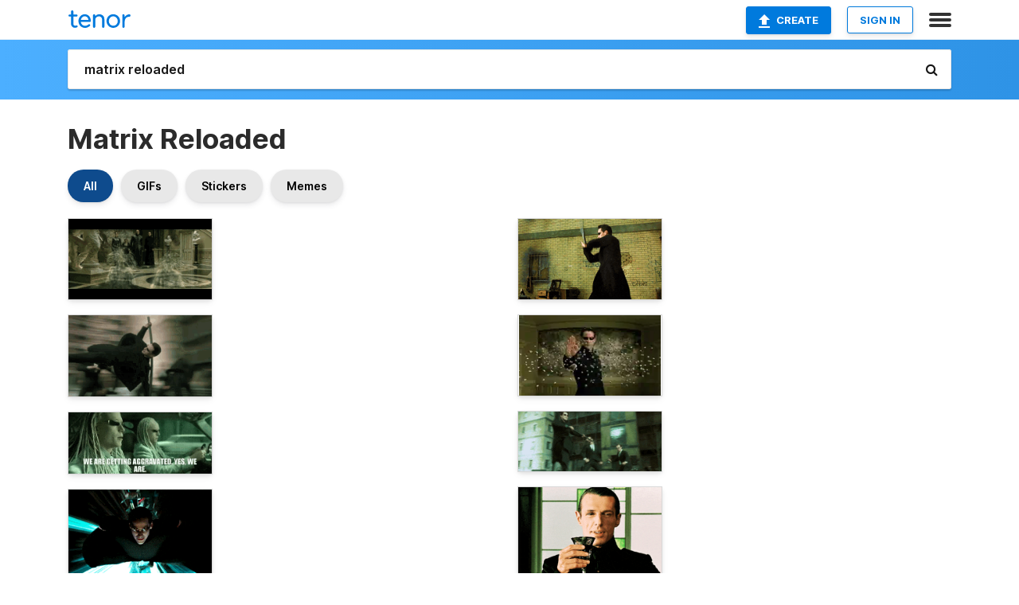

--- FILE ---
content_type: text/html; charset=utf-8
request_url: https://tenor.com/search/matrix-reloaded-gifs
body_size: 31904
content:
<!DOCTYPE html>
<html lang="en" dir="ltr"><head><script id="data" type="text/x-cache" nonce="OTA4MjhhNjktMzRiZS00ZjVlLWJlMDgtYmE1NjAwNTQ3NjI3">[base64]</script><title class="dynamic">Matrix Reloaded GIFs | Tenor</title><link class="dynamic" rel="canonical" href="https://tenor.com/search/matrix-reloaded-gifs"><meta class="dynamic" name="keywords" content="matrix,reloaded,gifs,search,memes"><meta class="dynamic" name="description" content="With Tenor, maker of GIF Keyboard, add popular Matrix Reloaded animated GIFs to your conversations. Share the best GIFs now &gt;&gt;&gt;"><meta class="dynamic" name="twitter:title" content="Matrix Reloaded GIFs | Tenor"><meta class="dynamic" name="twitter:description" content="With Tenor, maker of GIF Keyboard, add popular Matrix Reloaded animated GIFs to your conversations. Share the best GIFs now &gt;&gt;&gt;"><meta class="dynamic" name="twitter:site" content="@gifkeyboard"><meta class="dynamic" name="twitter:app:name:iphone" content="GIF Keyboard"><meta class="dynamic" name="twitter:app:name:ipad" content="GIF Keyboard"><meta class="dynamic" name="twitter:app:name:googleplay" content="GIF Keyboard"><meta class="dynamic" name="twitter:app:id:iphone" content="917932200"><meta class="dynamic" name="twitter:app:id:ipad" content="917932200"><meta class="dynamic" name="twitter:app:id:googleplay" content="com.riffsy.FBMGIFApp"><meta class="dynamic" property="al:ios:app_name" content="GIF Keyboard"><meta class="dynamic" property="al:ios:app_store_id" content="917932200"><meta class="dynamic" property="al:android:package" content="com.riffsy.FBMGIFApp"><meta class="dynamic" property="al:android:app_name" content="GIF Keyboard"><meta class="dynamic" property="fb:app_id" content="374882289330575"><meta class="dynamic" property="og:site_name" content="Tenor"><meta class="dynamic" property="og:title" content="Matrix Reloaded GIFs | Tenor"><meta class="dynamic" name="robots" content="noindex"><meta class="dynamic" name="apple-itunes-app" content="app-id=917932200,app-argument=https://tenor.com/search/matrix-reloaded-gifs"><meta class="dynamic" name="twitter:app:url:googleplay" content="riffsy://search/matrix%20reloaded"><meta class="dynamic" property="al:android:url" content="riffsy://search/matrix%20reloaded"><link class="dynamic" rel="alternate" href="android-app://com.riffsy.FBMGIFApp/riffsy/search/matrix%20reloaded"><meta name="twitter:image" content="https://media1.tenor.com/m/O83VEZO3l3YAAAAC/the-matrix-the-matrix-reloaded.gif"><link rel="image_src" href="https://media1.tenor.com/m/O83VEZO3l3YAAAAC/the-matrix-the-matrix-reloaded.gif"><meta class="dynamic" property="og:url" content="https://media.tenor.com/O83VEZO3l3YAAAAM/the-matrix-the-matrix-reloaded.gif"><meta class="dynamic" property="og:description" content="Click to view the GIF"><meta class="dynamic" property="og:type" content="website"><meta class="dynamic" property="og:image" content="https://media.tenor.com/O83VEZO3l3YAAAAM/the-matrix-the-matrix-reloaded.gif"><meta class="dynamic" property="og:image:type" content="image/gif"><meta class="dynamic" property="og:image:width" content="220"><meta class="dynamic" property="og:image:height" content="124"><meta class="dynamic" property="og:video" content="https://media.tenor.com/O83VEZO3l3YAAAPo/the-matrix-the-matrix-reloaded.mp4"><meta class="dynamic" property="og:video:secure_url" content="https://media.tenor.com/O83VEZO3l3YAAAPo/the-matrix-the-matrix-reloaded.mp4"><meta class="dynamic" property="og:video:type" content="video/mp4"><meta class="dynamic" property="og:video:width" content="640"><meta class="dynamic" property="og:video:height" content="360"><meta class="dynamic" property="og:video" content="https://media.tenor.com/O83VEZO3l3YAAAPs/the-matrix-the-matrix-reloaded.webm"><meta class="dynamic" property="og:video:secure_url" content="https://media.tenor.com/O83VEZO3l3YAAAPs/the-matrix-the-matrix-reloaded.webm"><meta class="dynamic" property="og:video:type" content="video/webm"><meta class="dynamic" property="og:video:width" content="640"><meta class="dynamic" property="og:video:height" content="360"><script class="dynamic" type="application/ld+json">{"@context":"http:\u002F\u002Fschema.org","@type":"Article","author":"newbiegifmaker","creator":"newbiegifmaker","headline":"Matrix Reloaded GIFs | Tenor","name":"Matrix Reloaded GIFs | Tenor","url":"https:\u002F\u002Ftenor.com\u002Fsearch\u002Fmatrix-reloaded-gifs","mainEntityOfPage":"https:\u002F\u002Ftenor.com\u002Fsearch\u002Fmatrix-reloaded-gifs","keywords":"matrix,reloaded,gifs,search,memes","dateModified":"2021-05-01T20:01:11.411Z","datePublished":"2021-05-01T20:01:11.411Z","publisher":{"@context":"http:\u002F\u002Fschema.org","@type":"Organization","name":"Tenor","logo":{"@type":"ImageObject","url":"https:\u002F\u002Ftenor.com\u002Fassets\u002Fimg\u002Ftenor-app-icon.png"},"sameAs":["https:\u002F\u002Ftwitter.com\u002Fgifkeyboard","https:\u002F\u002Fwww.facebook.com\u002Ftenorapp\u002F","https:\u002F\u002Fwww.linkedin.com\u002Fcompany\u002Ftenorinc\u002F"]},"image":{"@context":"http:\u002F\u002Fschema.org","@type":"ImageObject","author":"newbiegifmaker","creator":"newbiegifmaker","name":"Matrix Reloaded GIFs | Tenor","keywords":"matrix,reloaded,gifs,search,memes","description":"With Tenor, maker of GIF Keyboard, add popular Matrix Reloaded animated GIFs to your conversations. Share the best GIFs now \u003E\u003E\u003E","url":"https:\u002F\u002Ftenor.com\u002Fsearch\u002Fmatrix-reloaded-gifs","contentUrl":"https:\u002F\u002Fmedia1.tenor.com\u002Fm\u002FO83VEZO3l3YAAAAC\u002Fthe-matrix-the-matrix-reloaded.gif","thumbnailUrl":"https:\u002F\u002Fmedia.tenor.com\u002FO83VEZO3l3YAAAAe\u002Fthe-matrix-the-matrix-reloaded.png","width":498,"height":280,"dateCreated":"2021-05-01T20:01:11.411Z","uploadDate":"2021-05-01T20:01:11.411Z","representativeOfPage":true},"video":{"@context":"http:\u002F\u002Fschema.org","@type":"VideoObject","author":"newbiegifmaker","creator":"newbiegifmaker","name":"Matrix Reloaded GIFs | Tenor","keywords":"matrix,reloaded,gifs,search,memes","description":"With Tenor, maker of GIF Keyboard, add popular Matrix Reloaded animated GIFs to your conversations. Share the best GIFs now \u003E\u003E\u003E","url":"https:\u002F\u002Ftenor.com\u002Fsearch\u002Fmatrix-reloaded-gifs","contentUrl":"https:\u002F\u002Fmedia.tenor.com\u002FO83VEZO3l3YAAAPo\u002Fthe-matrix-the-matrix-reloaded.mp4","thumbnailUrl":"https:\u002F\u002Fmedia.tenor.com\u002FO83VEZO3l3YAAAAe\u002Fthe-matrix-the-matrix-reloaded.png","width":640,"height":360,"dateCreated":"2021-05-01T20:01:11.411Z","uploadDate":"2021-05-01T20:01:11.411Z","duration":"PT0M6S"}}</script><link rel="preconnect" href="https://www.googletagmanager.com"><link rel="preconnect" href="https://www.google-analytics.com"><link rel="dns-prefetch" href="//media.tenor.com"><link rel="preconnect" href="https://media.tenor.com"><link rel="stylesheet" type="text/css" href="/assets/dist/main.min.css?release=r260116-1-master-85a2"><meta charset="UTF-8"><meta name="viewport" content="width=device-width, initial-scale=1"><link rel="manifest" href="/assets/manifest.json"><link rel="shortcut icon" type="image/png" href="/assets/img/favicon/favicon-16x16.png"><link rel="apple-touch-icon" sizes="57x57" href="/assets/img/favicon/apple-touch-icon-57x57.png"><link rel="apple-touch-icon" sizes="60x60" href="/assets/img/favicon/apple-touch-icon-60x60.png"><link rel="apple-touch-icon" sizes="72x72" href="/assets/img/favicon/apple-touch-icon-72x72.png"><link rel="icon" type="image/png" href="/assets/img/favicon/favicon-16x16.png" sizes="16x16"><link rel="icon" type="image/png" href="/assets/img/favicon/favicon-32x32.png" sizes="32x32"><link rel="search" type="application/opensearchdescription+xml" href="/opensearch.xml" title="Tenor"><link rel="alternate" hreflang="x-default" href="https://tenor.com/search/matrix-reloaded-gifs"><link rel="alternate" hreflang="af" href="https://tenor.com/af/search/matrix-reloaded-gifs"><link rel="alternate" hreflang="am" href="https://tenor.com/am/search/matrix-reloaded-gifs"><link rel="alternate" hreflang="az" href="https://tenor.com/az/search/matrix-reloaded-gifs"><link rel="alternate" hreflang="be" href="https://tenor.com/be/search/matrix-reloaded-gifs"><link rel="alternate" hreflang="bg" href="https://tenor.com/bg/search/matrix-reloaded-gifs"><link rel="alternate" hreflang="bn" href="https://tenor.com/bn/search/matrix-reloaded-gifs"><link rel="alternate" hreflang="bs" href="https://tenor.com/bs/search/matrix-reloaded-gifs"><link rel="alternate" hreflang="ca" href="https://tenor.com/ca/search/matrix-reloaded-gifs"><link rel="alternate" hreflang="cs" href="https://tenor.com/cs/search/matrix-reloaded-gifs"><link rel="alternate" hreflang="da" href="https://tenor.com/da/search/matrix-reloaded-gifs"><link rel="alternate" hreflang="de" href="https://tenor.com/de/search/matrix-reloaded-gifs"><link rel="alternate" hreflang="de-AT" href="https://tenor.com/de-AT/search/matrix-reloaded-gifs"><link rel="alternate" hreflang="de-CH" href="https://tenor.com/de-CH/search/matrix-reloaded-gifs"><link rel="alternate" hreflang="el" href="https://tenor.com/el/search/matrix-reloaded-gifs"><link rel="alternate" hreflang="en-AU" href="https://tenor.com/en-AU/search/matrix-reloaded-gifs"><link rel="alternate" hreflang="en-CA" href="https://tenor.com/en-CA/search/matrix-reloaded-gifs"><link rel="alternate" hreflang="en-GB" href="https://tenor.com/en-GB/search/matrix-reloaded-gifs"><link rel="alternate" hreflang="en-IE" href="https://tenor.com/en-IE/search/matrix-reloaded-gifs"><link rel="alternate" hreflang="en-IN" href="https://tenor.com/en-IN/search/matrix-reloaded-gifs"><link rel="alternate" hreflang="en-NZ" href="https://tenor.com/en-NZ/search/matrix-reloaded-gifs"><link rel="alternate" hreflang="en-SG" href="https://tenor.com/en-SG/search/matrix-reloaded-gifs"><link rel="alternate" hreflang="en-ZA" href="https://tenor.com/en-ZA/search/matrix-reloaded-gifs"><link rel="alternate" hreflang="es" href="https://tenor.com/es/search/matrix-reloaded-gifs"><link rel="alternate" hreflang="es-419" href="https://tenor.com/es-419/search/matrix-reloaded-gifs"><link rel="alternate" hreflang="es-AR" href="https://tenor.com/es-AR/search/matrix-reloaded-gifs"><link rel="alternate" hreflang="es-BO" href="https://tenor.com/es-BO/search/matrix-reloaded-gifs"><link rel="alternate" hreflang="es-CL" href="https://tenor.com/es-CL/search/matrix-reloaded-gifs"><link rel="alternate" hreflang="es-CO" href="https://tenor.com/es-CO/search/matrix-reloaded-gifs"><link rel="alternate" hreflang="es-CR" href="https://tenor.com/es-CR/search/matrix-reloaded-gifs"><link rel="alternate" hreflang="es-DO" href="https://tenor.com/es-DO/search/matrix-reloaded-gifs"><link rel="alternate" hreflang="es-EC" href="https://tenor.com/es-EC/search/matrix-reloaded-gifs"><link rel="alternate" hreflang="es-GT" href="https://tenor.com/es-GT/search/matrix-reloaded-gifs"><link rel="alternate" hreflang="es-HN" href="https://tenor.com/es-HN/search/matrix-reloaded-gifs"><link rel="alternate" hreflang="es-MX" href="https://tenor.com/es-MX/search/matrix-reloaded-gifs"><link rel="alternate" hreflang="es-NI" href="https://tenor.com/es-NI/search/matrix-reloaded-gifs"><link rel="alternate" hreflang="es-PA" href="https://tenor.com/es-PA/search/matrix-reloaded-gifs"><link rel="alternate" hreflang="es-PE" href="https://tenor.com/es-PE/search/matrix-reloaded-gifs"><link rel="alternate" hreflang="es-PR" href="https://tenor.com/es-PR/search/matrix-reloaded-gifs"><link rel="alternate" hreflang="es-PY" href="https://tenor.com/es-PY/search/matrix-reloaded-gifs"><link rel="alternate" hreflang="es-SV" href="https://tenor.com/es-SV/search/matrix-reloaded-gifs"><link rel="alternate" hreflang="es-US" href="https://tenor.com/es-US/search/matrix-reloaded-gifs"><link rel="alternate" hreflang="es-UY" href="https://tenor.com/es-UY/search/matrix-reloaded-gifs"><link rel="alternate" hreflang="es-VE" href="https://tenor.com/es-VE/search/matrix-reloaded-gifs"><link rel="alternate" hreflang="et" href="https://tenor.com/et/search/matrix-reloaded-gifs"><link rel="alternate" hreflang="eu" href="https://tenor.com/eu/search/matrix-reloaded-gifs"><link rel="alternate" hreflang="fi" href="https://tenor.com/fi/search/matrix-reloaded-gifs"><link rel="alternate" hreflang="fil" href="https://tenor.com/fil/search/matrix-reloaded-gifs"><link rel="alternate" hreflang="fr" href="https://tenor.com/fr/search/matrix-reloaded-gifs"><link rel="alternate" hreflang="fr-CA" href="https://tenor.com/fr-CA/search/matrix-reloaded-gifs"><link rel="alternate" hreflang="fr-CH" href="https://tenor.com/fr-CH/search/matrix-reloaded-gifs"><link rel="alternate" hreflang="gl" href="https://tenor.com/gl/search/matrix-reloaded-gifs"><link rel="alternate" hreflang="gu" href="https://tenor.com/gu/search/matrix-reloaded-gifs"><link rel="alternate" hreflang="hi" href="https://tenor.com/hi/search/matrix-reloaded-gifs"><link rel="alternate" hreflang="hr" href="https://tenor.com/hr/search/matrix-reloaded-gifs"><link rel="alternate" hreflang="hu" href="https://tenor.com/hu/search/matrix-reloaded-gifs"><link rel="alternate" hreflang="hy" href="https://tenor.com/hy/search/matrix-reloaded-gifs"><link rel="alternate" hreflang="id" href="https://tenor.com/id/search/matrix-reloaded-gifs"><link rel="alternate" hreflang="is" href="https://tenor.com/is/search/matrix-reloaded-gifs"><link rel="alternate" hreflang="it" href="https://tenor.com/it/search/matrix-reloaded-gifs"><link rel="alternate" hreflang="ja" href="https://tenor.com/ja/search/matrix-reloaded-gifs"><link rel="alternate" hreflang="ka" href="https://tenor.com/ka/search/matrix-reloaded-gifs"><link rel="alternate" hreflang="kk" href="https://tenor.com/kk/search/matrix-reloaded-gifs"><link rel="alternate" hreflang="km" href="https://tenor.com/km/search/matrix-reloaded-gifs"><link rel="alternate" hreflang="kn" href="https://tenor.com/kn/search/matrix-reloaded-gifs"><link rel="alternate" hreflang="ko" href="https://tenor.com/ko/search/matrix-reloaded-gifs"><link rel="alternate" hreflang="ky" href="https://tenor.com/ky/search/matrix-reloaded-gifs"><link rel="alternate" hreflang="lo" href="https://tenor.com/lo/search/matrix-reloaded-gifs"><link rel="alternate" hreflang="lt" href="https://tenor.com/lt/search/matrix-reloaded-gifs"><link rel="alternate" hreflang="lv" href="https://tenor.com/lv/search/matrix-reloaded-gifs"><link rel="alternate" hreflang="mk" href="https://tenor.com/mk/search/matrix-reloaded-gifs"><link rel="alternate" hreflang="ml" href="https://tenor.com/ml/search/matrix-reloaded-gifs"><link rel="alternate" hreflang="mn" href="https://tenor.com/mn/search/matrix-reloaded-gifs"><link rel="alternate" hreflang="mo" href="https://tenor.com/mo/search/matrix-reloaded-gifs"><link rel="alternate" hreflang="mr" href="https://tenor.com/mr/search/matrix-reloaded-gifs"><link rel="alternate" hreflang="ms" href="https://tenor.com/ms/search/matrix-reloaded-gifs"><link rel="alternate" hreflang="my" href="https://tenor.com/my/search/matrix-reloaded-gifs"><link rel="alternate" hreflang="ne" href="https://tenor.com/ne/search/matrix-reloaded-gifs"><link rel="alternate" hreflang="nl" href="https://tenor.com/nl/search/matrix-reloaded-gifs"><link rel="alternate" hreflang="no" href="https://tenor.com/no/search/matrix-reloaded-gifs"><link rel="alternate" hreflang="pa" href="https://tenor.com/pa/search/matrix-reloaded-gifs"><link rel="alternate" hreflang="pl" href="https://tenor.com/pl/search/matrix-reloaded-gifs"><link rel="alternate" hreflang="pt" href="https://tenor.com/pt/search/matrix-reloaded-gifs"><link rel="alternate" hreflang="pt-BR" href="https://tenor.com/pt-BR/search/matrix-reloaded-gifs"><link rel="alternate" hreflang="pt-PT" href="https://tenor.com/pt-PT/search/matrix-reloaded-gifs"><link rel="alternate" hreflang="ro" href="https://tenor.com/ro/search/matrix-reloaded-gifs"><link rel="alternate" hreflang="ru" href="https://tenor.com/ru/search/matrix-reloaded-gifs"><link rel="alternate" hreflang="si" href="https://tenor.com/si/search/matrix-reloaded-gifs"><link rel="alternate" hreflang="sk" href="https://tenor.com/sk/search/matrix-reloaded-gifs"><link rel="alternate" hreflang="sl" href="https://tenor.com/sl/search/matrix-reloaded-gifs"><link rel="alternate" hreflang="sq" href="https://tenor.com/sq/search/matrix-reloaded-gifs"><link rel="alternate" hreflang="sr" href="https://tenor.com/sr/search/matrix-reloaded-gifs"><link rel="alternate" hreflang="sr-Latn" href="https://tenor.com/sr-Latn/search/matrix-reloaded-gifs"><link rel="alternate" hreflang="sv" href="https://tenor.com/sv/search/matrix-reloaded-gifs"><link rel="alternate" hreflang="sw" href="https://tenor.com/sw/search/matrix-reloaded-gifs"><link rel="alternate" hreflang="ta" href="https://tenor.com/ta/search/matrix-reloaded-gifs"><link rel="alternate" hreflang="te" href="https://tenor.com/te/search/matrix-reloaded-gifs"><link rel="alternate" hreflang="th" href="https://tenor.com/th/search/matrix-reloaded-gifs"><link rel="alternate" hreflang="tl" href="https://tenor.com/tl/search/matrix-reloaded-gifs"><link rel="alternate" hreflang="tr" href="https://tenor.com/tr/search/matrix-reloaded-gifs"><link rel="alternate" hreflang="uk" href="https://tenor.com/uk/search/matrix-reloaded-gifs"><link rel="alternate" hreflang="uz" href="https://tenor.com/uz/search/matrix-reloaded-gifs"><link rel="alternate" hreflang="vi" href="https://tenor.com/vi/search/matrix-reloaded-gifs"><link rel="alternate" hreflang="zh-CN" href="https://tenor.com/zh-CN/search/matrix-reloaded-gifs"><link rel="alternate" hreflang="zh-HK" href="https://tenor.com/zh-HK/search/matrix-reloaded-gifs"><link rel="alternate" hreflang="zh-TW" href="https://tenor.com/zh-TW/search/matrix-reloaded-gifs"><link rel="alternate" hreflang="zu" href="https://tenor.com/zu/search/matrix-reloaded-gifs"></head><body><script async type="text/javascript" src="/assets/dist/main.min.js?release=r260116-1-master-85a2" fetchpriority="high"></script><div id="root"><div class="BaseApp"><div class="Banner TOSBanner hidden"><div class="container"><span class="iconfont-remove" aria-hidden="true"></span>We&#039;ve updated our <span class="linkElements"><a href="/legal-terms" rel="noopener">Terms of Service</a> and <a href="https://policies.google.com/privacy?hl=en" rel="noopener">Privacy Policy</a></span>. By continuing you agree to Tenor&#039;s <span class="linkElements"><a href="/legal-terms" rel="noopener">Terms of Service</a> and <a href="https://policies.google.com/privacy?hl=en" rel="noopener">Privacy Policy</a></span>.</div></div><div class="Banner LanguageBanner hidden"><div class="container"><span class="iconfont-remove" aria-hidden="true"></span><div>Tenor.com has been translated based on your browser&#039;s language setting. If you want to change the language, click <span class="linkElements"><button>here</button></span>.</div></div></div><nav class="NavBar"><div class="container"><span itemscope itemtype="http://schema.org/Organization"><a class="navbar-brand" itemProp="url" href="/"><img src="/assets/img/tenor-logo.svg" width="80" height="22" alt="Tenor logo" itemprop="logo"></a></span><div class="nav-buttons"><div class="account-buttons"><a class="button upload-button" href="/gif-maker?utm_source=nav-bar&amp;utm_medium=internal&amp;utm_campaign=gif-maker-entrypoints"><img src="/assets/icons/upload-icon.svg" width="14" height="17" alt="Upload icon">Create</a><button class="white-button">SIGN IN</button></div><span class=" ToggleMenu"><span class="menu-button navicon-button x ToggleMenu-button"><div class="navicon"></div></span><div class="animated NavMenu"><div class="section"><div class="header">Products</div><ul><li><a href="https://apps.apple.com/app/apple-store/id917932200?pt=39040802&amp;ct=NavGifKeyboard&amp;mt=8" rel="noopener">GIF Keyboard</a></li><li><a href="https://play.google.com/store/apps/details?id=com.riffsy.FBMGIFApp" rel="noopener">Android</a></li><li><a href="/contentpartners">Content Partners</a></li></ul></div><div class="section"><div class="header">Explore</div><ul><li><button>Language</button></li><li><a href="/reactions">Reaction GIFs</a></li><li><a href="/explore">Explore GIFs</a></li></ul></div><div class="section"><div class="header">Company</div><ul><li><a href="/press">Press</a></li><li><a href="https://blog.tenor.com/" rel="noopener">Blog</a></li><li><a href="https://support.google.com/tenor" rel="noopener">FAQ</a></li><li><a href="/legal-terms">Terms and Privacy</a></li><li><a href="/assets/dist/licenses.txt" rel="noopener">Website Licenses</a></li><li><a href="https://support.google.com/tenor/gethelp?hl=en" rel="noopener">Contact Us</a></li></ul></div><div class="section"><div class="header">API</div><ul><li><a href="/gifapi" rel="noopener">Tenor GIF API</a></li><li><a href="https://developers.google.com/tenor/guides/endpoints" rel="noopener">GIF API Documentation</a></li></ul></div></div></span></div></div></nav><div class="TopBarComponent TopSearchBar"><div class="TopBar"><div class="container"><a class="navbar-brand" itemProp="url" href="/"><img src="/assets/img/tenor-logo-white.svg" width="80" height="22" alt="Tenor logo" itemprop="logo"></a><div class="search-bar-wrapper"><form class="SearchBar"><input name="q" value="matrix reloaded" placeholder="Search for GIFs and Stickers" autocomplete="off"><span class="iconfont-search" aria-hidden="true"></span></form></div></div></div></div><div class="SearchPage container page"><!--!--><div class="gallery-container" itemscope itemtype="http://schema.org/ImageGallery"><meta itemprop="url" content="https://tenor.com/search/matrix-reloaded-gifs"><meta itemprop="mainEntityOfPage" content="https://tenor.com/search/matrix-reloaded-gifs"><meta itemprop="keywords" content="matrix,reloaded,gifs,search,memes"><meta itemprop="headline" content="Matrix Reloaded GIFs | Tenor"><meta itemprop="name" content="Matrix Reloaded GIFs | Tenor"><h1>Matrix Reloaded</h1><div class="search"><div class="UniversalSearchFormatToggle"><a class="UniversalSearchFormatToggleButton selected" href="/search/matrix-reloaded-gifs">All</a><a class="UniversalSearchFormatToggleButton" href="/search/matrix-reloaded-gifs?format=gifs">GIFs</a><a class="UniversalSearchFormatToggleButton" href="/search/matrix-reloaded-gifs?format=stickers">Stickers</a><a class="UniversalSearchFormatToggleButton" href="/search/matrix-reloaded-gifs?format=memes">Memes</a></div><div class="UniversalGifList" style="height:3148.0000000000005px;"><div class="column"><figure class="UniversalGifListItem clickable" data-index="0" data-width="220" data-height="124" style="top:0px;"><a href="/view/the-matrix-the-matrix-reloaded-the-twins-gif-21388935"><div class="Gif"><picture><source media="(max-width:840px)" type="video/mp4" srcset="https://media.tenor.com/O83VEZO3l3YAAAP1/the-matrix-the-matrix-reloaded.mp4 208w"><source media="(max-width:840px)" type="image/webp" srcset="https://media.tenor.com/O83VEZO3l3YAAAA1/the-matrix-the-matrix-reloaded.webp 200w"><img src="https://media.tenor.com/O83VEZO3l3YAAAAM/the-matrix-the-matrix-reloaded.gif" width="180" height="101.45454545454547" alt="two men with white hair and sunglasses are standing next to each other" loading="lazy"></picture></div><div class="overlay"></div></a><div class="actions"><span class="GifFavButton FavButton" aria-hidden="true"></span></div><figcaption class="tags"><ul><li><a href="/search/the-matrix-gifs">#The-Matrix</a></li><li><a href="/search/the-matrix-reloaded-gifs">#The-Matrix-Reloaded</a></li></ul></figcaption><!--!--></figure><figure class="UniversalGifListItem clickable" data-index="3" data-width="220" data-height="124" style="top:121.45454545454547px;"><a href="/view/neo-agent-smith-matrix-reloaded-fight-gif-16982786"><div class="Gif"><picture><source media="(max-width:840px)" type="video/mp4" srcset="https://media.tenor.com/zwZlETmn3v0AAAP1/neo-agent-smith.mp4 208w"><source media="(max-width:840px)" type="image/webp" srcset="https://media.tenor.com/zwZlETmn3v0AAAA1/neo-agent-smith.webp 200w"><img src="https://media.tenor.com/zwZlETmn3v0AAAAM/neo-agent-smith.gif" width="180" height="101.45454545454547" alt="a blurred image of a group of people dancing" loading="lazy"></picture></div><div class="overlay"></div></a><div class="actions"><span class="GifFavButton FavButton" aria-hidden="true"></span></div><figcaption class="tags"><ul><li><a href="/search/neo-gifs">#Neo</a></li><li><a href="/search/agent-smith-gifs">#Agent-Smith</a></li><li><a href="/search/matrix-reloaded-gifs">#Matrix-Reloaded</a></li></ul></figcaption><!--!--></figure><figure class="UniversalGifListItem clickable" data-index="5" data-width="220" data-height="94" style="top:242.90909090909093px;"><a href="/view/matrix-reloaded-matrix-reloaded-twins-aggravated-gif-12671917"><div class="Gif"><picture><source type="video/mp4" srcset="https://media.tenor.com/BLBTgGucggYAAAP1/matrix-reloaded.mp4 288w"><source media="(max-width:840px)" type="image/webp" srcset="https://media.tenor.com/BLBTgGucggYAAAA1/matrix-reloaded.webp 200w"><img src="https://media.tenor.com/BLBTgGucggYAAAAM/matrix-reloaded.gif" width="180" height="76.90909090909092" alt="two men with dreadlocks are driving a car and talking to each other ." loading="lazy"></picture></div><div class="overlay"></div></a><div class="actions"><span class="GifFavButton FavButton" aria-hidden="true"></span></div><figcaption class="tags"><ul><li><a href="/search/matrix-gifs">#matrix</a></li><li><a href="/search/reloaded-gifs">#reloaded</a></li><li><a href="/search/matrix-reloaded-gifs">#Matrix-Reloaded</a></li></ul></figcaption><!--!--></figure><figure class="UniversalGifListItem clickable" data-index="7" data-width="220" data-height="143" style="top:339.81818181818187px;"><a href="/view/neo-the-one-the-matrix-the-matrix-reloaded-flying-gif-3905069657694841815"><div class="Gif"><picture><source type="video/mp4" srcset="https://media.tenor.com/NjGYKeoOq9cAAAP1/neo-the-one.mp4 320w"><source media="(max-width:840px)" type="image/webp" srcset="https://media.tenor.com/NjGYKeoOq9cAAAA1/neo-the-one.webp 200w"><img src="https://media.tenor.com/NjGYKeoOq9cAAAAM/neo-the-one.gif" width="180" height="117.00000000000001" alt="a man in a black cape is flying through a tunnel" loading="lazy"></picture></div><div class="overlay"></div></a><div class="actions"><span class="GifFavButton FavButton" aria-hidden="true"></span></div><figcaption class="tags"><ul><li><a href="/search/neo-gifs">#neo</a></li><li><a href="/search/the-one-gifs">#the-one</a></li><li><a href="/search/the-matrix-gifs">#the-matrix</a></li></ul></figcaption><!--!--></figure><figure class="UniversalGifListItem clickable" data-index="9" data-width="220" data-height="124" style="top:476.81818181818187px;"><a href="/view/matrix-film-gif-15784602635045761352"><div class="Gif"><picture><source type="video/mp4" srcset="https://media.tenor.com/2w4sd1aY8UgAAAP1/matrix-film.mp4 320w"><source media="(max-width:840px)" type="image/webp" srcset="https://media.tenor.com/2w4sd1aY8UgAAAA1/matrix-film.webp 200w"><img src="https://media.tenor.com/2w4sd1aY8UgAAAAM/matrix-film.gif" width="180" height="101.45454545454547" alt="a man wearing sunglasses and a black suit stands in a room" loading="lazy"></picture></div><div class="overlay"></div></a><div class="actions"><span class="GifFavButton FavButton" aria-hidden="true"></span></div><figcaption class="tags"><ul><li><a href="/search/matrix-gifs">#matrix</a></li><li><a href="/search/film-gifs">#film</a></li></ul></figcaption><!--!--></figure><figure class="UniversalGifListItem clickable" data-index="11" data-width="220" data-height="91" style="top:598.2727272727274px;"><a href="/view/monica-bellucci-neo-the-matrix-make-up-lipstick-gif-4844750"><div class="Gif"><picture><source media="(max-width:840px)" type="image/webp" srcset="https://media.tenor.com/Pzmcsn9N0dcAAAA1/monica-bellucci-neo.webp 200w"><img src="https://media.tenor.com/Pzmcsn9N0dcAAAAM/monica-bellucci-neo.gif" width="180" height="74.45454545454545" alt="a woman is applying lipstick in front of a mirror while a man is standing in the background ." style="background-color:#2c2c25;" loading="lazy"></picture></div><div class="overlay"></div></a><div class="actions"><span class="GifFavButton FavButton" aria-hidden="true"></span></div><figcaption class="tags"><ul><li><a href="/search/monica-bellucci-gifs">#Monica-Bellucci</a></li><li><a href="/search/neo-gifs">#Neo</a></li><li><a href="/search/the-matrix-gifs">#The-Matrix</a></li></ul></figcaption><!--!--></figure><figure class="UniversalGifListItem clickable" data-index="12" data-width="220" data-height="163" style="top:692.7272727272729px;"><a href="/view/claus-ae-matrix-tmnt-leonardo-daggers-gif-17518631557165621820"><div class="Gif"><picture><source type="video/mp4" srcset="https://media.tenor.com/8x6ulWPOIjwAAAP1/claus-ae-matrix.mp4 320w"><source media="(max-width:840px)" type="image/webp" srcset="https://media.tenor.com/8x6ulWPOIjwAAAA1/claus-ae-matrix.webp 200w"><img src="https://media.tenor.com/8x6ulWPOIjwAAAAM/claus-ae-matrix.gif" width="180" height="133.36363636363637" alt="a man in a suit and sunglasses with the words claus ae leonardo written above him" loading="lazy"></picture></div><div class="overlay"></div></a><div class="actions"><span class="GifFavButton FavButton" aria-hidden="true"></span></div><figcaption class="tags"><ul><li><a href="/search/claus-ae-gifs">#claus-ae</a></li><li><a href="/search/matrix-gifs">#matrix</a></li><li><a href="/search/tmnt-gifs">#tmnt</a></li><li><a href="/search/leonardo-gifs">#leonardo</a></li></ul></figcaption><!--!--></figure><figure class="UniversalGifListItem clickable" data-index="14" data-width="220" data-height="114" style="top:846.0909090909092px;"><a href="/view/neo-trinity-neotrin666-gif-22411913"><div class="Gif"><picture><source type="video/mp4" srcset="https://media.tenor.com/sO7o9qw0KxIAAAP1/neo-trinity.mp4 258w"><source media="(max-width:840px)" type="image/webp" srcset="https://media.tenor.com/sO7o9qw0KxIAAAA1/neo-trinity.webp 200w"><img src="https://media.tenor.com/sO7o9qw0KxIAAAAM/neo-trinity.gif" width="180" height="93.27272727272728" alt="a man and a woman are walking down a hallway with a sign that says exit on it" loading="lazy"></picture></div><div class="overlay"></div></a><div class="actions"><span class="GifFavButton FavButton" aria-hidden="true"></span></div><figcaption class="tags"><ul><li><a href="/search/neo-gifs">#neo</a></li><li><a href="/search/trinity-gifs">#trinity</a></li><li><a href="/search/neotrin666-gifs">#neotrin666</a></li></ul></figcaption><!--!--></figure><figure class="UniversalGifListItem clickable" data-index="16" data-width="516" data-height="715" style="top:959.3636363636365px;"><a href="/gif-maker?utm_source=search-page&amp;utm_medium=internal&amp;utm_campaign=gif-maker-entrypoints"><div class="Gif Card" style="font-size:12.47093023255814px;height:249.4186046511628px;"><div class="header"><p>Click here</p><p>to upload to Tenor</p></div><picture><source type="video/mp4" srcset="/assets/img/gif-maker-entrypoints/search-entrypoint-optimized.mp4 516w"><source type="image/webp" srcset="/assets/img/gif-maker-entrypoints/search-entrypoint-optimized.webp 516w"><img src="/assets/img/gif-maker-entrypoints/search-entrypoint-optimized.gif" width="180" height="146.51162790697674" loading="lazy"></picture><div class="footer"><p>Upload your own GIFs</p></div></div><div class="overlay"></div></a><figcaption class="tags"><ul></ul></figcaption><!--!--></figure><figure class="UniversalGifListItem clickable" data-index="19" data-width="220" data-height="124" style="top:1228.7822410147992px;"><a href="/view/the-matrix-neo-hiya-fellas-the-matrix-reloaded-hiya-fellas-neo-hiya-fellas-gif-14894745"><div class="Gif"><picture><source media="(max-width:840px)" type="image/webp" srcset="https://media.tenor.com/xtLWuN01faIAAAA1/the-matrix-neo.webp 200w"><img src="https://media.tenor.com/xtLWuN01faIAAAAM/the-matrix-neo.gif" width="180" height="101.45454545454547" alt="a man wearing sunglasses says &quot; hiya fellas &quot; at the bottom" loading="lazy"></picture></div><div class="overlay"></div></a><div class="actions"><span class="GifFavButton FavButton" aria-hidden="true"></span></div><figcaption class="tags"><ul><li><a href="/search/the-matrix-gifs">#The-Matrix</a></li><li><a href="/search/neo-gifs">#Neo</a></li><li><a href="/search/hiya-fellas-gifs">#Hiya-Fellas</a></li></ul></figcaption><!--!--></figure><figure class="UniversalGifListItem clickable" data-index="21" data-width="220" data-height="92" style="top:1350.2367864693447px;"><a href="/view/stigma-pack-fierce-serious-monica-bellucci-gif-12195474"><div class="Gif"><picture><source type="video/mp4" srcset="https://media.tenor.com/XCfLzjuyONYAAAP1/stigma-pack.mp4 258w"><source media="(max-width:840px)" type="image/webp" srcset="https://media.tenor.com/XCfLzjuyONYAAAA1/stigma-pack.webp 200w"><img src="https://media.tenor.com/XCfLzjuyONYAAAAM/stigma-pack.gif" width="180" height="75.27272727272728" alt="a woman in a white dress is standing in front of a mirror" loading="lazy"></picture></div><div class="overlay"></div></a><div class="actions"><span class="GifFavButton FavButton" aria-hidden="true"></span></div><figcaption class="tags"><ul><li><a href="/search/stigma-gifs">#stigma</a></li><li><a href="/search/pack-gifs">#pack</a></li><li><a href="/search/fierce-gifs">#fierce</a></li><li><a href="/search/serious-gifs">#serious</a></li></ul></figcaption><!--!--></figure><figure class="UniversalGifListItem clickable" data-index="23" data-width="220" data-height="124" style="top:1445.509513742072px;"><a href="/view/neo-ready-for-battle-matrix-shades-on-cool-gif-17582026"><div class="Gif"><picture><source type="video/mp4" srcset="https://media.tenor.com/HtOmnMDyJVMAAAP1/neo-ready-for-battle.mp4 232w"><source media="(max-width:840px)" type="image/webp" srcset="https://media.tenor.com/HtOmnMDyJVMAAAA1/neo-ready-for-battle.webp 200w"><img src="https://media.tenor.com/HtOmnMDyJVMAAAAM/neo-ready-for-battle.gif" width="180" height="101.45454545454547" alt="a man in a black suit and sunglasses stands in a green room" loading="lazy"></picture></div><div class="overlay"></div></a><div class="actions"><span class="GifFavButton FavButton" aria-hidden="true"></span></div><figcaption class="tags"><ul><li><a href="/search/neo-gifs">#Neo</a></li><li><a href="/search/ready-for-battle-gifs">#Ready-For-Battle</a></li><li><a href="/search/matrix-gifs">#Matrix</a></li></ul></figcaption><!--!--></figure><figure class="UniversalGifListItem clickable" data-index="25" data-width="220" data-height="91" style="top:1566.9640591966174px;"><a href="/view/ilv-illuvium-the-one-gif-23251515"><div class="Gif"><picture><source media="(max-width:840px)" type="image/webp" srcset="https://media.tenor.com/8CBY0gZMhkgAAAA1/ilv-illuvium.webp 200w"><img src="https://media.tenor.com/8CBY0gZMhkgAAAAM/ilv-illuvium.gif" width="180" height="74.45454545454545" alt="a man in sunglasses holds up a circle with a number 11 on it" loading="lazy"></picture></div><div class="overlay"></div></a><div class="actions"><span class="GifFavButton FavButton" aria-hidden="true"></span></div><figcaption class="tags"><ul><li><a href="/search/ilv-gifs">#ILV</a></li><li><a href="/search/illuvium-gifs">#Illuvium</a></li><li><a href="/search/the-one-gifs">#The-One</a></li></ul></figcaption><!--!--></figure><figure class="UniversalGifListItem clickable" data-index="27" data-width="220" data-height="124" style="top:1661.418604651163px;"><a href="/view/the-matrix-the-matrix-reloaded-morpheus-gif-21366721"><div class="Gif"><picture><source media="(max-width:840px)" type="video/mp4" srcset="https://media.tenor.com/IZE3W84fZU0AAAP1/the-matrix-the-matrix-reloaded.mp4 208w"><source media="(max-width:840px)" type="image/webp" srcset="https://media.tenor.com/IZE3W84fZU0AAAA1/the-matrix-the-matrix-reloaded.webp 200w"><img src="https://media.tenor.com/IZE3W84fZU0AAAAM/the-matrix-the-matrix-reloaded.gif" width="180" height="101.45454545454547" alt="a bald man in a black shirt and tie is making a karate gesture" loading="lazy"></picture></div><div class="overlay"></div></a><div class="actions"><span class="GifFavButton FavButton" aria-hidden="true"></span></div><figcaption class="tags"><ul><li><a href="/search/the-matrix-gifs">#The-Matrix</a></li><li><a href="/search/the-matrix-reloaded-gifs">#The-Matrix-Reloaded</a></li></ul></figcaption><!--!--></figure><figure class="UniversalGifListItem clickable" data-index="29" data-width="164" data-height="77" style="top:1782.8731501057084px;"><a href="/view/neo-the-one-the-matrix-the-matrix-reloaded-lana-wachowski-gif-7014395718738579570"><div class="Gif"><picture><source type="video/mp4" srcset="https://media.tenor.com/YVgjvglvEHIAAAP1/neo-the-one.mp4 320w"><source type="image/webp" srcset="https://media.tenor.com/YVgjvglvEHIAAAA1/neo-the-one.webp 200w"><img src="https://media.tenor.com/YVgjvglvEHIAAAAM/neo-the-one.gif" width="180" height="84.51219512195122" alt="a man in a black suit is kicking another man" loading="lazy"></picture></div><div class="overlay"></div></a><div class="actions"><span class="GifFavButton FavButton" aria-hidden="true"></span></div><figcaption class="tags"><ul><li><a href="/search/neo-gifs">#neo</a></li><li><a href="/search/the-one-gifs">#the-one</a></li><li><a href="/search/the-matrix-gifs">#the-matrix</a></li></ul></figcaption><!--!--></figure><figure class="UniversalGifListItem clickable" data-index="31" data-width="220" data-height="94" style="top:1887.3853452276596px;"><a href="/view/good-night-good-night-zion-zion-good-night-gif-4142628535450613073"><div class="Gif"><picture><source type="video/mp4" srcset="https://media.tenor.com/OX2StFPuNVEAAAP1/good-night-good-night-zion.mp4 320w"><source media="(max-width:840px)" type="image/webp" srcset="https://media.tenor.com/OX2StFPuNVEAAAA1/good-night-good-night-zion.webp 200w"><img src="https://media.tenor.com/OX2StFPuNVEAAAAM/good-night-good-night-zion.gif" width="180" height="76.90909090909092" alt="a man says good night zion in a dark room ." loading="lazy"></picture></div><div class="overlay"></div></a><div class="actions"><span class="GifFavButton FavButton" aria-hidden="true"></span></div><figcaption class="tags"><ul><li><a href="/search/good-night-gifs">#Good-Night</a></li><li><a href="/search/good-night-zion-gifs">#Good-Night-Zion</a></li><li><a href="/search/zion-gifs">#Zion</a></li></ul></figcaption><!--!--></figure><figure class="UniversalGifListItem clickable" data-index="33" data-width="220" data-height="120" style="top:1984.2944361367506px;"><a href="/view/eyebrow-hmm-gif-25634245"><div class="Gif"><picture><source media="(max-width:840px)" type="image/webp" srcset="https://media.tenor.com/QfWPv-60keIAAAA1/eyebrow-hmm.webp 200w"><img src="https://media.tenor.com/QfWPv-60keIAAAAM/eyebrow-hmm.gif" width="180" height="98.18181818181819" alt="a man with a beard is sitting in front of a wall of televisions" loading="lazy"></picture></div><div class="overlay"></div></a><div class="actions"><span class="GifFavButton FavButton" aria-hidden="true"></span></div><figcaption class="tags"><ul><li><a href="/search/eyebrow-gifs">#eyebrow</a></li><li><a href="/search/hmm-gifs">#hmm</a></li></ul></figcaption><!--!--></figure><figure class="UniversalGifListItem clickable" data-index="34" data-width="220" data-height="135" style="top:2102.476254318569px;"><a href="/view/agent-spongebob-gif-26455955"><div class="Meme"><picture><source type="video/mp4" srcset="https://media.tenor.com/1of4r-7BPlQAAAP1/agent-spongebob.mp4 320w"><source media="(max-width:840px)" type="image/webp" srcset="https://media.tenor.com/1of4r-7BPlQAAAA1/agent-spongebob.webp 200w"><img src="https://media.tenor.com/1of4r-7BPlQAAAAM/agent-spongebob.gif" width="180" height="110.45454545454547" alt="a man in a suit and tie is standing next to another man in sunglasses ." loading="lazy"></picture></div><div class="overlay"></div></a><figcaption class="tags"><ul><li><a href="/search/agent-gifs">#agent</a></li><li><a href="/search/spongebob-gifs">#spongebob</a></li></ul></figcaption><!--!--></figure><figure class="UniversalGifListItem clickable" data-index="37" data-width="165" data-height="165" style="top:2232.9307997731144px;"><a href="/view/aaliyah-the-matrix-the-matrix-reloaded-aaliyah-the-matrix-reloaded-aaliyah-fanatic-gif-4949042218284097745"><div class="Gif"><picture><source type="video/mp4" srcset="https://media.tenor.com/RK6HrSc8INEAAAP1/aaliyah-the-matrix.mp4 250w"><source type="image/webp" srcset="https://media.tenor.com/RK6HrSc8INEAAAA1/aaliyah-the-matrix.webp 200w"><img src="https://media.tenor.com/RK6HrSc8INEAAAAM/aaliyah-the-matrix.gif" width="180" height="180" alt="a man and a woman are looking up in the dark" loading="lazy"></picture></div><div class="overlay"></div></a><div class="actions"><span class="GifFavButton FavButton" aria-hidden="true"></span></div><figcaption class="tags"><ul><li><a href="/search/aaliyah-gifs">#aaliyah</a></li><li><a href="/search/the-matrix-gifs">#the-matrix</a></li></ul></figcaption><!--!--></figure><figure class="UniversalGifListItem clickable" data-index="39" data-width="220" data-height="91" style="top:2432.9307997731144px;"><a href="/view/matrix-reloaded-superman-néo-matrix2-gif-24352509"><div class="Gif"><picture><source media="(max-width:840px)" type="video/mp4" srcset="https://media.tenor.com/2lGGcXjZhrYAAAP1/matrix-reloaded-superman.mp4 148w"><source media="(max-width:840px)" type="image/webp" srcset="https://media.tenor.com/2lGGcXjZhrYAAAA1/matrix-reloaded-superman.webp 200w"><img src="https://media.tenor.com/2lGGcXjZhrYAAAAM/matrix-reloaded-superman.gif" width="180" height="74.45454545454545" alt="a full moon is rising over a cloudy night sky" loading="lazy"></picture></div><div class="overlay"></div></a><div class="actions"><span class="GifFavButton FavButton" aria-hidden="true"></span></div><figcaption class="tags"><ul><li><a href="/search/matrix-reloaded-gifs">#Matrix-Reloaded</a></li><li><a href="/search/superman-gifs">#Superman</a></li><li><a href="/search/néo-gifs">#Néo</a></li></ul></figcaption><!--!--></figure><figure class="UniversalGifListItem clickable" data-index="41" data-width="220" data-height="91" style="top:2527.38534522766px;"><a href="/view/matrix-neo-flying-omw-badass-gif-14836515"><div class="Gif"><picture><source type="video/mp4" srcset="https://media.tenor.com/M7XIZBYLcl0AAAP1/matrix-neo.mp4 320w"><source media="(max-width:840px)" type="image/webp" srcset="https://media.tenor.com/M7XIZBYLcl0AAAA1/matrix-neo.webp 200w"><img src="https://media.tenor.com/M7XIZBYLcl0AAAAM/matrix-neo.gif" width="180" height="74.45454545454545" alt="a man in a black robe is flying through the air in a room" loading="lazy"></picture></div><div class="overlay"></div></a><div class="actions"><span class="GifFavButton FavButton" aria-hidden="true"></span></div><figcaption class="tags"><ul><li><a href="/search/matrix-gifs">#matrix</a></li><li><a href="/search/neo-gifs">#neo</a></li><li><a href="/search/flying-gifs">#flying</a></li><li><a href="/search/omw-gifs">#omw</a></li></ul></figcaption><!--!--></figure><figure class="UniversalGifListItem clickable" data-index="43" data-width="220" data-height="99" style="top:2621.8398906822054px;"><a href="/view/the-matrix-reloaded-gif-27576415"><div class="Gif"><picture><source type="video/mp4" srcset="https://media.tenor.com/aD_trrculkYAAAP1/the-matrix-reloaded.mp4 288w"><source media="(max-width:840px)" type="image/webp" srcset="https://media.tenor.com/aD_trrculkYAAAA1/the-matrix-reloaded.webp 200w"><img src="https://media.tenor.com/aD_trrculkYAAAAM/the-matrix-reloaded.gif" width="180" height="81" alt="a blurred image of a man standing on a concrete surface" loading="lazy"></picture></div><div class="overlay"></div></a><div class="actions"><span class="GifFavButton FavButton" aria-hidden="true"></span></div><figcaption class="tags"><ul><li><a href="/search/the-matrix-reloaded-gifs">#The-Matrix-Reloaded</a></li></ul></figcaption><!--!--></figure><figure class="UniversalGifListItem clickable" data-index="45" data-width="220" data-height="123" style="top:2722.8398906822054px;"><a href="/view/matrix-fight-movie-scene-gif-3406511"><div class="Gif"><picture><source type="video/mp4" srcset="https://media.tenor.com/ad_X54yeCEAAAAP1/matrix-fight.mp4 320w"><source media="(max-width:840px)" type="image/webp" srcset="https://media.tenor.com/ad_X54yeCEAAAAA1/matrix-fight.webp 200w"><img src="https://media.tenor.com/ad_X54yeCEAAAAAM/matrix-fight.gif" width="180" height="100.63636363636364" alt="a man is practicing martial arts in front of a window with a grid pattern ." style="background-color:#756658;" loading="lazy"></picture></div><div class="overlay"></div></a><div class="actions"><span class="GifFavButton FavButton" aria-hidden="true"></span></div><figcaption class="tags"><ul><li><a href="/search/matrix-gifs">#matrix</a></li><li><a href="/search/fight-gifs">#fight</a></li><li><a href="/search/movie-gifs">#movie</a></li><li><a href="/search/scene-gifs">#scene</a></li></ul></figcaption><!--!--></figure><figure class="UniversalGifListItem clickable" data-index="47" data-width="220" data-height="124" style="top:2843.476254318569px;"><a href="/view/matrix-yes-yes-link-sim-sim-matrix-reloaded-gif-15386852163539704255"><div class="Gif"><picture><source type="video/mp4" srcset="https://media.tenor.com/1YkUhQs8Gb8AAAP1/matrix-yes-yes.mp4 320w"><source media="(max-width:840px)" type="image/webp" srcset="https://media.tenor.com/1YkUhQs8Gb8AAAA1/matrix-yes-yes.webp 200w"><img src="https://media.tenor.com/1YkUhQs8Gb8AAAAM/matrix-yes-yes.gif" width="180" height="101.45454545454547" alt="a man sits in front of a bunch of monitors including one that says &#039; matrix &#039; on the screen" loading="lazy"></picture></div><div class="overlay"></div></a><div class="actions"><span class="GifFavButton FavButton" aria-hidden="true"></span></div><figcaption class="tags"><ul><li><a href="/search/matrix-gifs">#Matrix</a></li><li><a href="/search/yes-yes-gifs">#yes-yes</a></li><li><a href="/search/link-gifs">#link</a></li><li><a href="/search/sim-sim-gifs">#sim-sim</a></li></ul></figcaption><!--!--></figure><figure class="UniversalGifListItem clickable" data-index="49" data-width="220" data-height="124" style="top:2964.9307997731144px;"><a href="/view/bbr-development-battlebitdevelopment-gif-8284891679293667832"><div class="Gif"><picture><source type="video/mp4" srcset="https://media.tenor.com/cvnZFkrjefgAAAP1/bbr-development.mp4 320w"><source media="(max-width:840px)" type="image/webp" srcset="https://media.tenor.com/cvnZFkrjefgAAAA1/bbr-development.webp 200w"><img src="https://media.tenor.com/cvnZFkrjefgAAAAM/bbr-development.gif" width="180" height="101.45454545454547" alt="a man with a beard is sitting in front of a screen with a caption that says `` but rest assured `` ." loading="lazy"></picture></div><div class="overlay"></div></a><div class="actions"><span class="GifFavButton FavButton" aria-hidden="true"></span></div><figcaption class="tags"><ul><li><a href="/search/bbr-gifs">#BBR</a></li><li><a href="/search/development-gifs">#Development</a></li></ul></figcaption><!--!--></figure></div><div class="column"><figure class="UniversalGifListItem clickable" data-index="1" data-width="220" data-height="123" style="top:0px;"><a href="/view/the-matrix-reloaded-the-matrix-matrix-reloaded-neo-keanu-reeves-gif-1464192097404428380"><div class="Gif"><picture><source type="video/mp4" srcset="https://media.tenor.com/FFHa9Hi5oFwAAAP1/the-matrix-reloaded-the-matrix.mp4 320w"><source media="(max-width:840px)" type="image/webp" srcset="https://media.tenor.com/FFHa9Hi5oFwAAAA1/the-matrix-reloaded-the-matrix.webp 200w"><img src="https://media.tenor.com/FFHa9Hi5oFwAAAAM/the-matrix-reloaded-the-matrix.gif" width="180" height="100.63636363636364" alt="a man in sunglasses holds a pole in front of a brick wall with graffiti on it that says dman" loading="lazy"></picture></div><div class="overlay"></div></a><div class="actions"><span class="GifFavButton FavButton" aria-hidden="true"></span></div><figcaption class="tags"><ul><li><a href="/search/the-matrix-reloaded-gifs">#the-matrix-reloaded</a></li><li><a href="/search/the-matrix-gifs">#the-matrix</a></li></ul></figcaption><!--!--></figure><figure class="UniversalGifListItem clickable" data-index="2" data-width="165" data-height="93" style="top:120.63636363636364px;"><a href="/view/i-will-handle-them-i-ll-handle-them-handle-them-handle-us-neo-gif-9642777221219592817"><div class="Gif"><picture><source type="video/mp4" srcset="https://media.tenor.com/hdIGywcFqnEAAAP1/i-will-handle-them-i-ll-handle-them.mp4 320w"><source type="image/webp" srcset="https://media.tenor.com/hdIGywcFqnEAAAA1/i-will-handle-them-i-ll-handle-them.webp 200w"><img src="https://media.tenor.com/hdIGywcFqnEAAAAM/i-will-handle-them-i-ll-handle-them.gif" width="180" height="101.45454545454545" alt="a sign that says &quot; i will handle them &quot; in front of a group of people" loading="lazy"></picture></div><div class="overlay"></div></a><div class="actions"><span class="GifFavButton FavButton" aria-hidden="true"></span></div><figcaption class="tags"><ul><li><a href="/search/i-will-handle-them-gifs">#I-will-handle-them</a></li></ul></figcaption><!--!--></figure><figure class="UniversalGifListItem clickable" data-index="4" data-width="220" data-height="92" style="top:242.0909090909091px;"><a href="/view/the-matrix-reloaded-the-matrix-slow-motion-fighting-fight-gif-17860362"><div class="Gif"><picture><source media="(max-width:840px)" type="video/mp4" srcset="https://media.tenor.com/oF0dlVPAYMAAAAP1/the-matrix-reloaded-the-matrix.mp4 208w"><source media="(max-width:840px)" type="image/webp" srcset="https://media.tenor.com/oF0dlVPAYMAAAAA1/the-matrix-reloaded-the-matrix.webp 200w"><img src="https://media.tenor.com/oF0dlVPAYMAAAAAM/the-matrix-reloaded-the-matrix.gif" width="180" height="75.27272727272728" alt="a man in sunglasses is holding a gun in front of a fire escape" loading="lazy"></picture></div><div class="overlay"></div></a><div class="actions"><span class="GifFavButton FavButton" aria-hidden="true"></span></div><figcaption class="tags"><ul><li><a href="/search/the-matrix-reloaded-gifs">#The-Matrix-Reloaded</a></li><li><a href="/search/the-matrix-gifs">#The-Matrix</a></li></ul></figcaption><!--!--></figure><figure class="UniversalGifListItem clickable" data-index="6" data-width="220" data-height="143" style="top:337.3636363636364px;"><a href="/view/lambert-wilson-matrix-reloaded-merovingian-gif-7121607186451521320"><div class="Gif"><picture><source type="video/mp4" srcset="https://media.tenor.com/YtUIARJP3ygAAAP1/lambert-wilson-matrix-reloaded.mp4 320w"><source media="(max-width:840px)" type="image/webp" srcset="https://media.tenor.com/YtUIARJP3ygAAAA1/lambert-wilson-matrix-reloaded.webp 200w"><img src="https://media.tenor.com/YtUIARJP3ygAAAAM/lambert-wilson-matrix-reloaded.gif" width="180" height="117.00000000000001" alt="a man is holding a wine glass and saying see it &#039;s like wiping your ass with silk" loading="lazy"></picture></div><div class="overlay"></div></a><div class="actions"><span class="GifFavButton FavButton" aria-hidden="true"></span></div><figcaption class="tags"><ul><li><a href="/search/lambert-wilson-gifs">#lambert-wilson</a></li><li><a href="/search/matrix-reloaded-gifs">#matrix-reloaded</a></li></ul></figcaption><!--!--></figure><figure class="UniversalGifListItem clickable" data-index="8" data-width="220" data-height="123" style="top:474.3636363636364px;"><a href="/view/the-matrix-reloaded-the-matrix-matrix-reloaded-neo-keanu-reeves-gif-9981798484888418873"><div class="Gif"><picture><source type="video/mp4" srcset="https://media.tenor.com/ioZ41g9OejkAAAP1/the-matrix-reloaded-the-matrix.mp4 320w"><source media="(max-width:840px)" type="image/webp" srcset="https://media.tenor.com/ioZ41g9OejkAAAA1/the-matrix-reloaded-the-matrix.webp 200w"><img src="https://media.tenor.com/ioZ41g9OejkAAAAM/the-matrix-reloaded-the-matrix.gif" width="180" height="100.63636363636364" alt="a group of men in suits are dancing in front of a brick building that has graffiti on it that says &#039; ec &#039;" loading="lazy"></picture></div><div class="overlay"></div></a><div class="actions"><span class="GifFavButton FavButton" aria-hidden="true"></span></div><figcaption class="tags"><ul><li><a href="/search/the-matrix-reloaded-gifs">#the-matrix-reloaded</a></li><li><a href="/search/the-matrix-gifs">#the-matrix</a></li></ul></figcaption><!--!--></figure><figure class="UniversalGifListItem clickable" data-index="10" data-width="220" data-height="123" style="top:595px;"><a href="/view/the-matrix-reloaded-the-matrix-matrix-reloaded-neo-keanu-reeves-gif-15079832884697908124"><div class="Gif"><picture><source type="video/mp4" srcset="https://media.tenor.com/0UZUHLysQ5wAAAP1/the-matrix-reloaded-the-matrix.mp4 320w"><source media="(max-width:840px)" type="image/webp" srcset="https://media.tenor.com/0UZUHLysQ5wAAAA1/the-matrix-reloaded-the-matrix.webp 200w"><img src="https://media.tenor.com/0UZUHLysQ5wAAAAM/the-matrix-reloaded-the-matrix.gif" width="180" height="100.63636363636364" alt="a man in a black suit with the letter l on the back of his shirt" loading="lazy"></picture></div><div class="overlay"></div></a><div class="actions"><span class="GifFavButton FavButton" aria-hidden="true"></span></div><figcaption class="tags"><ul><li><a href="/search/the-matrix-reloaded-gifs">#the-matrix-reloaded</a></li><li><a href="/search/the-matrix-gifs">#the-matrix</a></li></ul></figcaption><!--!--></figure><figure class="UniversalGifListItem clickable" data-index="13" data-width="165" data-height="165" style="top:715.6363636363636px;"><a href="/view/aaliyah-the-matrix-the-matrix-reloaded-aaliyah-the-matrix-reloaded-aaliyah-fanatic-gif-67267728511937256"><div class="Gif"><picture><source type="video/mp4" srcset="https://media.tenor.com/AO77pIbNKugAAAP1/aaliyah-the-matrix.mp4 268w"><source type="image/webp" srcset="https://media.tenor.com/AO77pIbNKugAAAA1/aaliyah-the-matrix.webp 200w"><img src="https://media.tenor.com/AO77pIbNKugAAAAM/aaliyah-the-matrix.gif" width="180" height="180" alt="a man and a woman are sitting next to each other in a dark room" loading="lazy"></picture></div><div class="overlay"></div></a><div class="actions"><span class="GifFavButton FavButton" aria-hidden="true"></span></div><figcaption class="tags"><ul><li><a href="/search/aaliyah-gifs">#aaliyah</a></li><li><a href="/search/the-matrix-gifs">#the-matrix</a></li></ul></figcaption><!--!--></figure><figure class="UniversalGifListItem clickable" data-index="15" data-width="220" data-height="159" style="top:915.6363636363636px;"><a href="/view/claus-ae-matrix-gif-23439048"><div class="Gif"><picture><source type="video/mp4" srcset="https://media.tenor.com/W-2tg537U5MAAAP1/claus-ae-matrix.mp4 320w"><source media="(max-width:840px)" type="image/webp" srcset="https://media.tenor.com/W-2tg537U5MAAAA1/claus-ae-matrix.webp 200w"><img src="https://media.tenor.com/W-2tg537U5MAAAAM/claus-ae-matrix.gif" width="180" height="130.0909090909091" alt="a group of men in suits and ties are standing in the rain with the words claus ae above them" loading="lazy"></picture></div><div class="overlay"></div></a><div class="actions"><span class="GifFavButton FavButton" aria-hidden="true"></span></div><figcaption class="tags"><ul><li><a href="/search/claus-ae-gifs">#Claus-Ae</a></li><li><a href="/search/matrix-gifs">#matrix</a></li></ul></figcaption><!--!--></figure><figure class="UniversalGifListItem clickable" data-index="17" data-width="220" data-height="123" style="top:1065.7272727272727px;"><a href="/view/we-are-still-here-morpheus-zion-speech-matrix-gif-25356793"><div class="Gif"><picture><source media="(max-width:840px)" type="image/webp" srcset="https://media.tenor.com/m_zB9FGf4OwAAAA1/we-are-still-here-morpheus.webp 200w"><img src="https://media.tenor.com/m_zB9FGf4OwAAAAM/we-are-still-here-morpheus.gif" width="180" height="100.63636363636364" alt="a bald man wearing a pink shirt and a necklace looks at the camera" loading="lazy"></picture></div><div class="overlay"></div></a><div class="actions"><span class="GifFavButton FavButton" aria-hidden="true"></span></div><figcaption class="tags"><ul><li><a href="/search/we-are-still-here-gifs">#We-Are-Still-Here</a></li><li><a href="/search/morpheus-gifs">#Morpheus</a></li><li><a href="/search/zion-gifs">#Zion</a></li></ul></figcaption><!--!--></figure><figure class="UniversalGifListItem clickable" data-index="18" data-width="220" data-height="124" style="top:1186.3636363636365px;"><a href="/view/the-matrix-please-the-architect-matrix-reloaded-gif-15412340115539368798"><div class="Gif"><picture><source type="video/mp4" srcset="https://media.tenor.com/1eOhrVA6G14AAAP1/the-matrix-please.mp4 320w"><source media="(max-width:840px)" type="image/webp" srcset="https://media.tenor.com/1eOhrVA6G14AAAA1/the-matrix-please.webp 200w"><img src="https://media.tenor.com/1eOhrVA6G14AAAAM/the-matrix-please.gif" width="180" height="101.45454545454547" alt="a man in a suit and tie is sitting in front of a wall of television screens" loading="lazy"></picture></div><div class="overlay"></div></a><div class="actions"><span class="GifFavButton FavButton" aria-hidden="true"></span></div><figcaption class="tags"><ul><li><a href="/search/the-matrix-gifs">#the-matrix</a></li><li><a href="/search/please-gifs">#please</a></li><li><a href="/search/the-architect-gifs">#the-architect</a></li></ul></figcaption><!--!--></figure><figure class="UniversalGifListItem clickable" data-index="20" data-width="220" data-height="122" style="top:1307.818181818182px;"><a href="/view/matrix-bizarre-will-ferrell-gif-18154432"><div class="Gif"><picture><source type="video/mp4" srcset="https://media.tenor.com/Gp5mgzj5mqUAAAP1/matrix-bizarre.mp4 288w"><source media="(max-width:840px)" type="image/webp" srcset="https://media.tenor.com/Gp5mgzj5mqUAAAA1/matrix-bizarre.webp 200w"><img src="https://media.tenor.com/Gp5mgzj5mqUAAAAM/matrix-bizarre.gif" width="180" height="99.81818181818183" alt="a man with a beard says you are bizarre in a video" loading="lazy"></picture></div><div class="overlay"></div></a><div class="actions"><span class="GifFavButton FavButton" aria-hidden="true"></span></div><figcaption class="tags"><ul><li><a href="/search/matrix-gifs">#matrix</a></li><li><a href="/search/bizarre-gifs">#bizarre</a></li><li><a href="/search/will-gifs">#will</a></li><li><a href="/search/ferrell-gifs">#ferrell</a></li></ul></figcaption><!--!--></figure><figure class="UniversalGifListItem clickable" data-index="22" data-width="220" data-height="124" style="top:1427.6363636363637px;"><a href="/view/the-matrix-the-matrix-reloaded-morpheus-gif-21366729"><div class="Gif"><picture><source media="(max-width:840px)" type="video/mp4" srcset="https://media.tenor.com/XTcml6hEDeUAAAP1/the-matrix-the-matrix-reloaded.mp4 166w"><source media="(max-width:840px)" type="image/webp" srcset="https://media.tenor.com/XTcml6hEDeUAAAA1/the-matrix-the-matrix-reloaded.webp 200w"><img src="https://media.tenor.com/XTcml6hEDeUAAAAM/the-matrix-the-matrix-reloaded.gif" width="180" height="101.45454545454547" alt="a man in a trench coat is walking down a bridge with a sword in his hand ." loading="lazy"></picture></div><div class="overlay"></div></a><div class="actions"><span class="GifFavButton FavButton" aria-hidden="true"></span></div><figcaption class="tags"><ul><li><a href="/search/the-matrix-gifs">#The-Matrix</a></li><li><a href="/search/the-matrix-reloaded-gifs">#The-Matrix-Reloaded</a></li></ul></figcaption><!--!--></figure><figure class="UniversalGifListItem clickable" data-index="24" data-width="220" data-height="94" style="top:1549.0909090909092px;"><a href="/view/good-luck-kiddo-good-luck-good-luck-the-oracle-gif-13423931645834882361"><div class="Gif"><picture><source type="video/mp4" srcset="https://media.tenor.com/uktitXcc7TkAAAP1/good-luck-kiddo-good-luck.mp4 320w"><source media="(max-width:840px)" type="image/webp" srcset="https://media.tenor.com/uktitXcc7TkAAAA1/good-luck-kiddo-good-luck.webp 200w"><img src="https://media.tenor.com/uktitXcc7TkAAAAM/good-luck-kiddo-good-luck.gif" width="180" height="76.90909090909092" alt="a close up of a woman &#039;s face with the words `` good luck , kiddo &#039;&#039; written on it ." loading="lazy"></picture></div><div class="overlay"></div></a><div class="actions"><span class="GifFavButton FavButton" aria-hidden="true"></span></div><figcaption class="tags"><ul><li><a href="/search/good-luck-kiddo-gifs">#Good-Luck-Kiddo</a></li><li><a href="/search/good-luck-gifs">#Good-Luck</a></li><li><a href="/search/good-gifs">#Good</a></li></ul></figcaption><!--!--></figure><figure class="UniversalGifListItem clickable" data-index="26" data-width="220" data-height="124" style="top:1646.0000000000002px;"><a href="/view/matrix-party-zion-revolution-gif-19022745"><div class="Gif"><picture><source type="video/mp4" srcset="https://media.tenor.com/R639Ud8mhjIAAAP1/matrix-party.mp4 232w"><source media="(max-width:840px)" type="image/webp" srcset="https://media.tenor.com/R639Ud8mhjIAAAA1/matrix-party.webp 200w"><img src="https://media.tenor.com/R639Ud8mhjIAAAAM/matrix-party.gif" width="180" height="101.45454545454547" alt="a crowd of people with their arms in the air" loading="lazy"></picture></div><div class="overlay"></div></a><div class="actions"><span class="GifFavButton FavButton" aria-hidden="true"></span></div><figcaption class="tags"><ul><li><a href="/search/matrix-gifs">#matrix</a></li><li><a href="/search/party-gifs">#party</a></li><li><a href="/search/zion-gifs">#Zion</a></li><li><a href="/search/revolution-gifs">#revolution</a></li></ul></figcaption><!--!--></figure><figure class="UniversalGifListItem clickable" data-index="28" data-width="220" data-height="118" style="top:1767.4545454545457px;"><a href="/view/thematrixreloaded-matrix-reloaded-neo-keanureeves-gif-3449253871426083114"><div class="Gif"><picture><source type="video/mp4" srcset="https://media.tenor.com/L942HwJ-GSoAAAP1/thematrixreloaded-matrix.mp4 320w"><source media="(max-width:840px)" type="image/webp" srcset="https://media.tenor.com/L942HwJ-GSoAAAA1/thematrixreloaded-matrix.webp 200w"><img src="https://media.tenor.com/L942HwJ-GSoAAAAM/thematrixreloaded-matrix.gif" width="180" height="96.54545454545455" alt="a man is surrounded by green numbers and the words `` i &#039;m in &#039;&#039; are written in white letters ." loading="lazy"></picture></div><div class="overlay"></div></a><div class="actions"><span class="GifFavButton FavButton" aria-hidden="true"></span></div><figcaption class="tags"><ul><li><a href="/search/the-matrix-reloaded-gifs">#The-Matrix-Reloaded</a></li><li><a href="/search/matrix-gifs">#Matrix</a></li></ul></figcaption><!--!--></figure><figure class="UniversalGifListItem clickable" data-index="30" data-width="220" data-height="91" style="top:1884.0000000000002px;"><a href="/view/neo-trinity-neo-and-trinity-matrix-reloaded-matrix-i-love-you-too-damn-much-gif-24420334"><div class="Gif"><picture><source type="video/mp4" srcset="https://media.tenor.com/60iat40edOAAAAP1/neo-trinity-neo-and-trinity.mp4 320w"><source media="(max-width:840px)" type="image/webp" srcset="https://media.tenor.com/60iat40edOAAAAA1/neo-trinity-neo-and-trinity.webp 200w"><img src="https://media.tenor.com/60iat40edOAAAAAM/neo-trinity-neo-and-trinity.gif" width="180" height="74.45454545454545" alt="a man says i love you too damn much in a movie" loading="lazy"></picture></div><div class="overlay"></div></a><div class="actions"><span class="GifFavButton FavButton" aria-hidden="true"></span></div><figcaption class="tags"><ul><li><a href="/search/neo-trinity-gifs">#Neo-Trinity</a></li><li><a href="/search/neo-and-trinity-gifs">#Neo-And-Trinity</a></li></ul></figcaption><!--!--></figure><figure class="UniversalGifListItem clickable" data-index="32" data-width="220" data-height="147" style="top:1978.4545454545457px;"><a href="/view/neo-the-one-the-matrix-the-matrix-reloaded-flying-gif-10728959698756770456"><div class="Gif"><picture><source type="video/mp4" srcset="https://media.tenor.com/lOTsAGXhGpgAAAP1/neo-the-one.mp4 320w"><source media="(max-width:840px)" type="image/webp" srcset="https://media.tenor.com/lOTsAGXhGpgAAAA1/neo-the-one.webp 200w"><img src="https://media.tenor.com/lOTsAGXhGpgAAAAM/neo-the-one.gif" width="180" height="120.27272727272728" alt="a man in a black suit is flying through the air in a city" loading="lazy"></picture></div><div class="overlay"></div></a><div class="actions"><span class="GifFavButton FavButton" aria-hidden="true"></span></div><figcaption class="tags"><ul><li><a href="/search/neo-gifs">#neo</a></li><li><a href="/search/the-one-gifs">#the-one</a></li><li><a href="/search/the-matrix-gifs">#the-matrix</a></li></ul></figcaption><!--!--></figure><figure class="UniversalGifListItem clickable" data-index="35" data-width="220" data-height="94" style="top:2118.727272727273px;"><a href="/view/matrix-neo-chateau-gif-19962634"><div class="Gif"><picture><source type="video/mp4" srcset="https://media.tenor.com/l5DX7Nb1rPoAAAP1/matrix-neo.mp4 320w"><source media="(max-width:840px)" type="image/webp" srcset="https://media.tenor.com/l5DX7Nb1rPoAAAA1/matrix-neo.webp 200w"><img src="https://media.tenor.com/l5DX7Nb1rPoAAAAM/matrix-neo.gif" width="180" height="76.90909090909092" alt="a man in a black suit and sunglasses is standing in a room with a dome in the background ." loading="lazy"></picture></div><div class="overlay"></div></a><div class="actions"><span class="GifFavButton FavButton" aria-hidden="true"></span></div><figcaption class="tags"><ul><li><a href="/search/matrix-gifs">#matrix</a></li><li><a href="/search/neo-gifs">#neo</a></li><li><a href="/search/chateau-gifs">#chateau</a></li></ul></figcaption><!--!--></figure><figure class="UniversalGifListItem clickable" data-index="36" data-width="220" data-height="124" style="top:2215.636363636364px;"><a href="/view/reaction-yes-win-save-link-gif-14035218"><div class="Gif"><picture><source type="video/mp4" srcset="https://media.tenor.com/yo4DHQpicmsAAAP1/reaction-yes.mp4 258w"><source media="(max-width:840px)" type="image/webp" srcset="https://media.tenor.com/yo4DHQpicmsAAAA1/reaction-yes.webp 200w"><img src="https://media.tenor.com/yo4DHQpicmsAAAAM/reaction-yes.gif" width="180" height="101.45454545454547" alt="a man in sunglasses is flying through the air in front of a large explosion ." loading="lazy"></picture></div><div class="overlay"></div></a><div class="actions"><span class="GifFavButton FavButton" aria-hidden="true"></span></div><figcaption class="tags"><ul><li><a href="/search/reaction-gifs">#reaction</a></li><li><a href="/search/yes-gifs">#yes</a></li><li><a href="/search/win-gifs">#win</a></li><li><a href="/search/save-gifs">#save</a></li></ul></figcaption><!--!--></figure><figure class="UniversalGifListItem clickable" data-index="38" data-width="220" data-height="115" style="top:2337.0909090909095px;"><a href="/view/the-matrix-revolutions-the-matrix-neo-keanu-reeves-rain-gif-4172995"><div class="Gif"><picture><source type="video/mp4" srcset="https://media.tenor.com/oUONamNiB4cAAAP1/the-matrix-revolutions-the-matrix.mp4 320w"><source media="(max-width:840px)" type="image/webp" srcset="https://media.tenor.com/oUONamNiB4cAAAA1/the-matrix-revolutions-the-matrix.webp 200w"><img src="https://media.tenor.com/oUONamNiB4cAAAAM/the-matrix-revolutions-the-matrix.gif" width="180" height="94.0909090909091" alt="a man wearing sunglasses and earrings is standing in the rain ." style="background-color:#2c301c;" loading="lazy"></picture></div><div class="overlay"></div></a><div class="actions"><span class="GifFavButton FavButton" aria-hidden="true"></span></div><figcaption class="tags"><ul><li><a href="/search/the-matrix-revolutions-gifs">#The-Matrix-Revolutions</a></li></ul></figcaption><!--!--></figure><figure class="UniversalGifListItem clickable" data-index="40" data-width="220" data-height="117" style="top:2451.1818181818185px;"><a href="/view/the-matrix-reloaded-matrix-reloaded-neo-keanu-reeves-gif-4011236"><div class="Gif"><picture><source type="video/mp4" srcset="https://media.tenor.com/ang0VzOwbdAAAAP1/the-matrix-reloaded-matrix.mp4 320w"><source media="(max-width:840px)" type="image/webp" srcset="https://media.tenor.com/ang0VzOwbdAAAAA1/the-matrix-reloaded-matrix.webp 200w"><img src="https://media.tenor.com/ang0VzOwbdAAAAAM/the-matrix-reloaded-matrix.gif" width="180" height="95.72727272727273" alt="a man &#039;s face is surrounded by green matrix numbers ." style="background-color:#071d09;" loading="lazy"></picture></div><div class="overlay"></div></a><div class="actions"><span class="GifFavButton FavButton" aria-hidden="true"></span></div><figcaption class="tags"><ul><li><a href="/search/the-matrix-reloaded-gifs">#The-Matrix-Reloaded</a></li><li><a href="/search/matrix-gifs">#Matrix</a></li></ul></figcaption><!--!--></figure><figure class="UniversalGifListItem clickable" data-index="42" data-width="220" data-height="89" style="top:2566.909090909091px;"><a href="/view/the-matrix-keanu-reeves-neo-bulelts-catching-bullets-gif-4011207"><div class="Gif"><picture><source media="(max-width:840px)" type="image/webp" srcset="https://media.tenor.com/rc68iSaV3VsAAAA1/the-matrix-keanu-reeves.webp 200w"><img src="https://media.tenor.com/rc68iSaV3VsAAAAM/the-matrix-keanu-reeves.gif" width="180" height="72.81818181818183" alt="a man in a black suit and sunglasses is standing in front of a bunch of bullets ." style="background-color:#514c36;" loading="lazy"></picture></div><div class="overlay"></div></a><div class="actions"><span class="GifFavButton FavButton" aria-hidden="true"></span></div><figcaption class="tags"><ul><li><a href="/search/the-matrix-gifs">#The-Matrix</a></li><li><a href="/search/keanu-reeves-gifs">#Keanu-Reeves</a></li><li><a href="/search/neo-gifs">#Neo</a></li></ul></figcaption><!--!--></figure><figure class="UniversalGifListItem clickable" data-index="44" data-width="220" data-height="94" style="top:2659.727272727273px;"><a href="/view/bernie-sanders-hillary-clinton-the-matrix-matrix-matrix-reloaded-gif-5600300"><div class="Gif"><picture><source media="(max-width:840px)" type="video/mp4" srcset="https://media.tenor.com/KzLP-bI9HV4AAAP1/bernie-sanders-hillary-clinton.mp4 200w"><source media="(max-width:840px)" type="image/webp" srcset="https://media.tenor.com/KzLP-bI9HV4AAAA1/bernie-sanders-hillary-clinton.webp 200w"><img src="https://media.tenor.com/KzLP-bI9HV4AAAAM/bernie-sanders-hillary-clinton.gif" width="180" height="76.90909090909092" alt="a man and a woman are standing next to each other in a dark room in a green light ." style="background-color:#193407;" loading="lazy"></picture></div><div class="overlay"></div></a><div class="actions"><span class="GifFavButton FavButton" aria-hidden="true"></span></div><figcaption class="tags"><ul><li><a href="/search/bernie-sanders-gifs">#Bernie-Sanders</a></li><li><a href="/search/hillary-clinton-gifs">#Hillary-Clinton</a></li></ul></figcaption><!--!--></figure><figure class="UniversalGifListItem clickable" data-index="46" data-width="220" data-height="163" style="top:2756.636363636364px;"><a href="/view/neo-and-trinity-neo-trinity-matrix-ressurections-the-matrix-gif-24408477"><div class="Gif"><picture><source media="(max-width:840px)" type="video/mp4" srcset="https://media.tenor.com/_digpuAWbYoAAAP1/neo-and-trinity-neo-trinity.mp4 208w"><source media="(max-width:840px)" type="image/webp" srcset="https://media.tenor.com/_digpuAWbYoAAAA1/neo-and-trinity-neo-trinity.webp 200w"><img src="https://media.tenor.com/_digpuAWbYoAAAAM/neo-and-trinity-neo-trinity.gif" width="180" height="133.36363636363637" alt="a close up of a woman touching a man &#039;s face ." loading="lazy"></picture></div><div class="overlay"></div></a><div class="actions"><span class="GifFavButton FavButton" aria-hidden="true"></span></div><figcaption class="tags"><ul><li><a href="/search/neo-and-trinity-gifs">#Neo-And-Trinity</a></li><li><a href="/search/neo-trinity-gifs">#Neo-Trinity</a></li></ul></figcaption><!--!--></figure><figure class="UniversalGifListItem clickable" data-index="48" data-width="220" data-height="124" style="top:2910.0000000000005px;"><a href="/view/the-matrix-the-matrix-reloaded-the-twins-gif-21388926"><div class="Gif"><picture><source type="video/mp4" srcset="https://media.tenor.com/lTRNON3oFXsAAAP1/the-matrix-the-matrix-reloaded.mp4 320w"><source media="(max-width:840px)" type="image/webp" srcset="https://media.tenor.com/lTRNON3oFXsAAAA1/the-matrix-the-matrix-reloaded.webp 200w"><img src="https://media.tenor.com/lTRNON3oFXsAAAAM/the-matrix-the-matrix-reloaded.gif" width="180" height="101.45454545454547" alt="a ghost appears in a dark hallway between columns" loading="lazy"></picture></div><div class="overlay"></div></a><div class="actions"><span class="GifFavButton FavButton" aria-hidden="true"></span></div><figcaption class="tags"><ul><li><a href="/search/the-matrix-gifs">#The-Matrix</a></li><li><a href="/search/the-matrix-reloaded-gifs">#The-Matrix-Reloaded</a></li></ul></figcaption><!--!--></figure></div><script type="text/javascript" nonce="OTA4MjhhNjktMzRiZS00ZjVlLWJlMDgtYmE1NjAwNTQ3NjI3">/*! For license information please see inlineMathService.min.js.LICENSE.txt */
(()=>{"use strict";let t=!1,i=!1,e=!1;function s(){t=window.innerWidth<=840,i=/iphone|ipod|ipad/i.test(window.navigator.userAgent)&&!window.MSStream,e=/Chrome/.test(window.navigator.userAgent)}window.addEventListener("resize",function(){s()}),s();const n=Object.freeze({GIF:"gif",MEME:"meme",STICKER:"sticker"});class o{element;staticColumns;showShareCount;isUniversalGifList;DEFAULT_WIDTH;y;containerWidth;numColumns;i;colNum;currentColumnIdx;minBottomY;maxBottomY;columnTailItems;spacing;borderLeft;borderRight;paddingLeft;paddingRight;paddingTop;paddingBottom;constructor({element:t,staticColumns:i,showShareCount:e,isUniversalGifList:s}){this.element=t,this.staticColumns=i,this.showShareCount=e,this.isUniversalGifList=s,this.DEFAULT_WIDTH=1===this.staticColumns?200:400,this.y=0,this.containerWidth=0,this.numColumns=0,this.i=0,this.colNum=0,this.currentColumnIdx=0,this.minBottomY=0,this.maxBottomY=0,this.columnTailItems=[],this.spacing=10,this.borderLeft=0,this.borderRight=0,this.paddingLeft=0,this.paddingRight=0,this.paddingTop=0,this.paddingBottom=0,this.resetVars()}resetVars(){this.y=0,this.spacing=t?10:20;const i=this.element?window.getComputedStyle(this.element):null;for(this.paddingLeft=i?parseInt(i.getPropertyValue("padding-left")):0,this.paddingRight=i?parseInt(i.getPropertyValue("padding-right")):0,this.paddingTop=i?parseInt(i.getPropertyValue("padding-top")):0,this.paddingBottom=i?parseInt(i.getPropertyValue("padding-bottom")):0,this.borderLeft=i?parseInt(i.getPropertyValue("border-left-width")):0,this.borderRight=i?parseInt(i.getPropertyValue("border-right-width")):0,this.containerWidth=this.element&&this.element.offsetWidth?this.element.offsetWidth-this.paddingLeft-this.paddingRight-this.borderLeft-this.borderRight:this.DEFAULT_WIDTH,this.staticColumns?this.numColumns=this.staticColumns:this.containerWidth>1100?this.numColumns=4:this.containerWidth>576?this.numColumns=3:this.numColumns=2,this.i=0,this.maxBottomY=0,this.columnTailItems=[],this.colNum=0;this.colNum<this.numColumns;this.colNum++)this.columnTailItems[this.colNum]={bottomY:0,width:0,height:0,y:0,column:this.colNum,index:-1}}getItemDimsAndMediaType(t){return[0,0,""]}updateItem(t,i){}compute(t,i){if(i&&this.resetVars(),!t||0===t.length)return console.info("mathService: no data"),{loaderHeight:0,numColumns:0};let e=0;const s=(this.containerWidth-this.numColumns*this.spacing)/this.numColumns;let o,h=0,m=0,l="";for(;this.i<t.length;this.i++){for(o=t[this.i],[h,m,l]=this.getItemDimsAndMediaType(o),e=this.isUniversalGifList||l!==n.MEME&&l!==n.STICKER?s/h*m:s,this.currentColumnIdx=0,this.minBottomY=this.columnTailItems[this.currentColumnIdx].bottomY,this.colNum=1;this.colNum<this.numColumns;this.colNum++)this.columnTailItems[this.colNum].bottomY<this.minBottomY&&(this.currentColumnIdx=this.colNum,this.minBottomY=this.columnTailItems[this.currentColumnIdx].bottomY);this.y=this.minBottomY,this.showShareCount&&(this.y+=18),this.columnTailItems[this.currentColumnIdx]={width:s,height:e,y:this.y,bottomY:e+this.y+this.spacing,column:this.currentColumnIdx,index:this.i},this.updateItem(o,this.currentColumnIdx)}for(this.colNum=0;this.colNum<this.numColumns;this.colNum++)this.columnTailItems[this.colNum].bottomY>this.maxBottomY&&(this.maxBottomY=this.columnTailItems[this.colNum].bottomY);return{loaderHeight:this.maxBottomY+this.paddingTop+this.paddingBottom,numColumns:this.numColumns}}}class h extends o{getItemDimsAndMediaType(t){return[parseInt(t.dataset.width||"0"),parseInt(t.dataset.height||"0"),""]}updateItem(t,i){t.dataset.colIndex=i.toString();const e=this.columnTailItems[i],s=t.getElementsByTagName("img")[0];s.setAttribute("width",e.width.toString()),s.setAttribute("height",e.height.toString())}}const m=document.getElementsByClassName("GifList");let l,r,a,d,u,c,g,p,C,I;for(let t=0;t<m.length;t++){l=m[t],r=new h({element:l,staticColumns:parseInt(l.dataset.columns||"0"),showShareCount:!1,isUniversalGifList:!1}),a=l.getElementsByClassName("column"),u=a.length,g=[],p=Array(u).fill(!1),C=0;let i,e,s=0;for(;C<u;)d=a[s],d.children.length?(i=d.children[0],e=parseInt(i.dataset.index||"0"),g[e]=d.removeChild(i)):p[s]||(C++,p[s]=!0),s=(s+1)%u;const n=r.compute(g),o=n.numColumns-u;l.style.height=`${n.loaderHeight}px`;const f=a[a.length-1];if(o<0)for(let t=0;t>o;t--)f.parentNode?.removeChild(f);else if(o>0)for(let t=0;t<o;t++)c=document.createElement("div"),c.className="column",c.style.cssText="top: 0px;",f.parentNode?.insertBefore(c,f.nextSibling);for(a=l.getElementsByClassName("column");g.length;)I=g.shift(),a[parseInt(I.dataset.colIndex||"0")].appendChild(I)}})();
//# sourceMappingURL=/assets/dist/inlineMathService.min.js.map</script></div></div></div><!--!--></div><div class="ProgressBar" style="height:0;right:100vw;transition:right 2s linear;"></div><div class="DialogContainer"></div></div></div><script id="store-cache" type="text/x-cache" nonce="OTA4MjhhNjktMzRiZS00ZjVlLWJlMDgtYmE1NjAwNTQ3NjI3">{"appConfig":{},"config":{},"tags":{},"gifs":{"byId":{},"related":{},"searchByUsername":{}},"stickers":{"searchByUsername":{}},"memes":{"searchByUsername":{}},"universal":{"search":{"matrix reloaded-low-all":{"results":[{"id":"4309334689932875638","legacy_info":{"post_id":"21388935"},"title":"","media_formats":{"webp":{"url":"https:\u002F\u002Fmedia.tenor.com\u002FO83VEZO3l3YAAAAx\u002Fthe-matrix-the-matrix-reloaded.webp","duration":5.4,"preview":"","dims":[498,280],"size":792652},"gif":{"url":"https:\u002F\u002Fmedia1.tenor.com\u002Fm\u002FO83VEZO3l3YAAAAC\u002Fthe-matrix-the-matrix-reloaded.gif","duration":5.4,"preview":"","dims":[498,280],"size":8045469},"gifpreview":{"url":"https:\u002F\u002Fmedia.tenor.com\u002FO83VEZO3l3YAAAAe\u002Fthe-matrix-the-matrix-reloaded.png","duration":5.4,"preview":"","dims":[640,360],"size":77509},"tinygif":{"url":"https:\u002F\u002Fmedia.tenor.com\u002FO83VEZO3l3YAAAAM\u002Fthe-matrix-the-matrix-reloaded.gif","duration":5.4,"preview":"","dims":[220,124],"size":382868},"tinywebp":{"url":"https:\u002F\u002Fmedia.tenor.com\u002FO83VEZO3l3YAAAA1\u002Fthe-matrix-the-matrix-reloaded.webp","duration":5.4,"preview":"","dims":[200,114],"size":213942},"tinywebp_transparent":{"url":"https:\u002F\u002Fmedia.tenor.com\u002FO83VEZO3l3YAAAAm\u002Fthe-matrix-the-matrix-reloaded.webp","duration":5.4,"preview":"","dims":[200,113],"size":212472},"tinymp4":{"url":"https:\u002F\u002Fmedia.tenor.com\u002FO83VEZO3l3YAAAP1\u002Fthe-matrix-the-matrix-reloaded.mp4","duration":5.5,"preview":"","dims":[208,116],"size":148232},"mp4":{"url":"https:\u002F\u002Fmedia.tenor.com\u002FO83VEZO3l3YAAAPo\u002Fthe-matrix-the-matrix-reloaded.mp4","duration":5.4,"preview":"","dims":[640,360],"size":1264150},"webp_transparent":{"url":"https:\u002F\u002Fmedia.tenor.com\u002FO83VEZO3l3YAAAAl\u002Fthe-matrix-the-matrix-reloaded.webp","duration":5.4,"preview":"","dims":[498,281],"size":699744},"webm":{"url":"https:\u002F\u002Fmedia.tenor.com\u002FO83VEZO3l3YAAAPs\u002Fthe-matrix-the-matrix-reloaded.webm","duration":5.4,"preview":"","dims":[640,360],"size":333845},"mediumgif":{"url":"https:\u002F\u002Fmedia1.tenor.com\u002Fm\u002FO83VEZO3l3YAAAAd\u002Fthe-matrix-the-matrix-reloaded.gif","duration":5.4,"preview":"","dims":[640,360],"size":5423937}},"bg_color":"","created":1619899271.411721,"content_description":"two men with white hair and sunglasses are standing next to each other","h1_title":"The Matrix The Matrix Reloaded GIF","long_title":"The Matrix The Matrix Reloaded GIF - The Matrix The Matrix Reloaded The Twins GIFs","embed":"\u003Cdiv class=\"tenor-gif-embed\" data-postid=\"21388935\" data-share-method=\"host\" data-aspect-ratio=\"1.77778\" data-width=\"100%\"\u003E\u003Ca href=\"https:\u002F\u002Ftenor.com\u002Fview\u002Fthe-matrix-the-matrix-reloaded-the-twins-gif-21388935\"\u003EThe Matrix The Matrix Reloaded GIF\u003C\u002Fa\u003Efrom \u003Ca href=\"https:\u002F\u002Ftenor.com\u002Fsearch\u002Fthe+matrix-gifs\"\u003EThe Matrix GIFs\u003C\u002Fa\u003E\u003C\u002Fdiv\u003E \u003Cscript type=\"text\u002Fjavascript\" async src=\"https:\u002F\u002Ftenor.com\u002Fembed.js\"\u003E\u003C\u002Fscript\u003E","itemurl":"https:\u002F\u002Ftenor.com\u002Fview\u002Fthe-matrix-the-matrix-reloaded-the-twins-gif-21388935","url":"https:\u002F\u002Ftenor.com\u002FbBUoZ.gif","tags":["The Matrix","The Matrix Reloaded","The Twins"],"flags":["audio"],"user":{"username":"newbiegifmaker","partnername":"","url":"https:\u002F\u002Ftenor.com\u002Fusers\u002Fnewbiegifmaker","tagline":"","userid":"6881721","profile_id":"3332164931401649546","avatars":{},"usertype":"user","partnerbanner":{},"partnercategories":[],"partnerlinks":[],"flags":[]},"hasaudio":true,"source_id":"","shares":9691,"policy_status":"POLICY_STATUS_UNSPECIFIED","q":"matrix reloaded","searchfilter":"none","index":0,"details":{"width":180,"height":101.45454545454547,"y":0,"bottomY":121.45454545454547,"column":0,"index":0}},{"id":"1464192097404428380","legacy_info":{"post_id":"0"},"title":"","media_formats":{"webm":{"url":"https:\u002F\u002Fmedia.tenor.com\u002FFFHa9Hi5oFwAAAPs\u002Fthe-matrix-reloaded-the-matrix.webm","duration":1.4,"preview":"","dims":[498,277],"size":139436},"webp":{"url":"https:\u002F\u002Fmedia.tenor.com\u002FFFHa9Hi5oFwAAAAx\u002Fthe-matrix-reloaded-the-matrix.webp","duration":1.4,"preview":"","dims":[498,278],"size":637932},"mp4":{"url":"https:\u002F\u002Fmedia.tenor.com\u002FFFHa9Hi5oFwAAAPo\u002Fthe-matrix-reloaded-the-matrix.mp4","duration":1.4,"preview":"","dims":[498,278],"size":165675},"tinywebp":{"url":"https:\u002F\u002Fmedia.tenor.com\u002FFFHa9Hi5oFwAAAA1\u002Fthe-matrix-reloaded-the-matrix.webp","duration":1.4,"preview":"","dims":[200,112],"size":109264},"gif":{"url":"https:\u002F\u002Fmedia1.tenor.com\u002Fm\u002FFFHa9Hi5oFwAAAAC\u002Fthe-matrix-reloaded-the-matrix.gif","duration":1.4,"preview":"","dims":[498,277],"size":5511183},"gifpreview":{"url":"https:\u002F\u002Fmedia.tenor.com\u002FFFHa9Hi5oFwAAAAe\u002Fthe-matrix-reloaded-the-matrix.png","duration":0,"preview":"","dims":[498,277],"size":148301},"mediumgif":{"url":"https:\u002F\u002Fmedia1.tenor.com\u002Fm\u002FFFHa9Hi5oFwAAAAd\u002Fthe-matrix-reloaded-the-matrix.gif","duration":1.4,"preview":"","dims":[498,277],"size":2196801},"tinymp4":{"url":"https:\u002F\u002Fmedia.tenor.com\u002FFFHa9Hi5oFwAAAP1\u002Fthe-matrix-reloaded-the-matrix.mp4","duration":1.4,"preview":"","dims":[320,178],"size":80996},"tinygif":{"url":"https:\u002F\u002Fmedia.tenor.com\u002FFFHa9Hi5oFwAAAAM\u002Fthe-matrix-reloaded-the-matrix.gif","duration":1.5,"preview":"","dims":[220,123],"size":256792}},"bg_color":"","created":1738221085.00434,"content_description":"a man in sunglasses holds a pole in front of a brick wall with graffiti on it that says dman","h1_title":"The Matrix Reloaded Neo GIF","long_title":"The Matrix Reloaded Neo GIF - The Matrix Reloaded The Matrix Matrix Reloaded GIFs","embed":"\u003Cdiv class=\"tenor-gif-embed\" data-postid=\"1464192097404428380\" data-share-method=\"host\" data-aspect-ratio=\"1.79137\" data-width=\"100%\"\u003E\u003Ca href=\"https:\u002F\u002Ftenor.com\u002Fview\u002Fthe-matrix-reloaded-the-matrix-matrix-reloaded-neo-keanu-reeves-gif-1464192097404428380\"\u003EThe Matrix Reloaded Neo GIF\u003C\u002Fa\u003Efrom \u003Ca href=\"https:\u002F\u002Ftenor.com\u002Fsearch\u002Fthe+matrix+reloaded-gifs\"\u003EThe Matrix Reloaded GIFs\u003C\u002Fa\u003E\u003C\u002Fdiv\u003E \u003Cscript type=\"text\u002Fjavascript\" async src=\"https:\u002F\u002Ftenor.com\u002Fembed.js\"\u003E\u003C\u002Fscript\u003E","itemurl":"https:\u002F\u002Ftenor.com\u002Fview\u002Fthe-matrix-reloaded-the-matrix-matrix-reloaded-neo-keanu-reeves-gif-1464192097404428380","url":"https:\u002F\u002Ftenor.com\u002FbUka678ajbA.gif","tags":["the matrix reloaded","the matrix","matrix reloaded","neo","keanu reeves","agent smith","hugo weaving","the wachowski sisters","the wachowskis","lilly wachowski","lana wachowski","fight","clones","burly brawl","pole","spin","mr anderson","the one","smith"],"flags":[],"user":{"username":"GreatGifs18","partnername":"","url":"https:\u002F\u002Ftenor.com\u002Fusers\u002FGreatGifs18","tagline":"","userid":"7798488","profile_id":"9927555816574753520","avatars":{"32":"https:\u002F\u002Fc.tenor.com\u002F3\u002Fdhs_2fmc42EAAAfQ\u002Ftenor.png","75":"https:\u002F\u002Fc.tenor.com\u002F3\u002Fdhs_2fmc42EAAAfR\u002Ftenor.png","128":"https:\u002F\u002Fc.tenor.com\u002F3\u002Fdhs_2fmc42EAAAfS\u002Ftenor.png","256":"https:\u002F\u002Fc.tenor.com\u002F3\u002Fdhs_2fmc42EAAAfT\u002Ftenor.png"},"usertype":"user","partnerbanner":{},"partnercategories":[],"partnerlinks":[],"flags":[]},"hasaudio":false,"source_id":"","shares":1769,"policy_status":"POLICY_STATUS_UNSPECIFIED","q":"matrix reloaded","searchfilter":"none","index":1,"details":{"width":180,"height":100.63636363636364,"y":0,"bottomY":120.63636363636364,"column":1,"index":1}},{"id":"9642777221219592817","legacy_info":{"post_id":"0"},"title":"","media_formats":{"tinygif":{"url":"https:\u002F\u002Fmedia.tenor.com\u002FhdIGywcFqnEAAAAM\u002Fi-will-handle-them-i-ll-handle-them.gif","duration":6.8,"preview":"","dims":[165,93],"size":325456},"webm":{"url":"https:\u002F\u002Fmedia.tenor.com\u002FhdIGywcFqnEAAAPs\u002Fi-will-handle-them-i-ll-handle-them.webm","duration":6.8,"preview":"","dims":[498,281],"size":327104},"gifpreview":{"url":"https:\u002F\u002Fmedia.tenor.com\u002FhdIGywcFqnEAAAAe\u002Fi-will-handle-them-i-ll-handle-them.png","duration":0,"preview":"","dims":[498,281],"size":81550},"webp":{"url":"https:\u002F\u002Fmedia.tenor.com\u002FhdIGywcFqnEAAAAx\u002Fi-will-handle-them-i-ll-handle-them.webp","duration":6.7,"preview":"","dims":[498,282],"size":877742},"tinymp4":{"url":"https:\u002F\u002Fmedia.tenor.com\u002FhdIGywcFqnEAAAP1\u002Fi-will-handle-them-i-ll-handle-them.mp4","duration":6.8,"preview":"","dims":[320,180],"size":229430},"tinywebp":{"url":"https:\u002F\u002Fmedia.tenor.com\u002FhdIGywcFqnEAAAA1\u002Fi-will-handle-them-i-ll-handle-them.webp","duration":6.7,"preview":"","dims":[200,114],"size":285940},"mediumgif":{"url":"https:\u002F\u002Fmedia1.tenor.com\u002Fm\u002FhdIGywcFqnEAAAAd\u002Fi-will-handle-them-i-ll-handle-them.gif","duration":6.8,"preview":"","dims":[374,211],"size":2833786},"mp4":{"url":"https:\u002F\u002Fmedia.tenor.com\u002FhdIGywcFqnEAAAPo\u002Fi-will-handle-them-i-ll-handle-them.mp4","duration":6.8,"preview":"","dims":[498,282],"size":397244},"gif":{"url":"https:\u002F\u002Fmedia1.tenor.com\u002Fm\u002FhdIGywcFqnEAAAAC\u002Fi-will-handle-them-i-ll-handle-them.gif","duration":6.8,"preview":"","dims":[498,281],"size":7537914}},"bg_color":"","created":1744129899.578771,"content_description":"a sign that says \" i will handle them \" in front of a group of people","h1_title":"I Will Handle Them I Ll Handle Them GIF","long_title":"I Will Handle Them I Ll Handle Them GIF - I Will Handle Them I Ll Handle Them Handle Them GIFs","embed":"\u003Cdiv class=\"tenor-gif-embed\" data-postid=\"9642777221219592817\" data-share-method=\"host\" data-aspect-ratio=\"1.76596\" data-width=\"100%\"\u003E\u003Ca href=\"https:\u002F\u002Ftenor.com\u002Fview\u002Fi-will-handle-them-i-ll-handle-them-handle-them-handle-us-neo-gif-9642777221219592817\"\u003EI Will Handle Them I Ll Handle Them GIF\u003C\u002Fa\u003Efrom \u003Ca href=\"https:\u002F\u002Ftenor.com\u002Fsearch\u002Fi+will+handle+them-gifs\"\u003EI Will Handle Them GIFs\u003C\u002Fa\u003E\u003C\u002Fdiv\u003E \u003Cscript type=\"text\u002Fjavascript\" async src=\"https:\u002F\u002Ftenor.com\u002Fembed.js\"\u003E\u003C\u002Fscript\u003E","itemurl":"https:\u002F\u002Ftenor.com\u002Fview\u002Fi-will-handle-them-i-ll-handle-them-handle-them-handle-us-neo-gif-9642777221219592817","url":"https:\u002F\u002Ftenor.com\u002FlEubwDzU8Pt.gif","tags":["I will handle them","i ll handle them","handle them","handle us","neo","keanu reeves","morpheus","trinity","carrie Anne moss","Lawrence fishbourne","Merovingian","frenchman","matrix","the matrix","the matrix reloaded","the matrix revolutions","the matrix Resurrections","the one","anomaly","bullet","bullets","bullet time","dodge bullets","stop bullets","hand","guns","shot","firing","exiles","keyman"],"flags":["audio"],"user":{"username":"CalmHappy","partnername":"","url":"https:\u002F\u002Ftenor.com\u002Fusers\u002FCalmHappy","tagline":"","userid":"0","profile_id":"7029154075869695939","avatars":{},"usertype":"user","partnerbanner":{},"partnercategories":[],"partnerlinks":[],"flags":[]},"hasaudio":true,"source_id":"","shares":489,"policy_status":"POLICY_STATUS_UNSPECIFIED","q":"matrix reloaded","searchfilter":"none","index":2,"details":{"width":180,"height":101.45454545454545,"y":120.63636363636364,"bottomY":242.0909090909091,"column":1,"index":2}},{"id":"14917721940367499005","legacy_info":{"post_id":"16982786"},"title":"","media_formats":{"gifpreview":{"url":"https:\u002F\u002Fmedia.tenor.com\u002FzwZlETmn3v0AAAAe\u002Fneo-agent-smith.png","duration":5.2,"preview":"","dims":[640,360],"size":65814},"webp":{"url":"https:\u002F\u002Fmedia.tenor.com\u002FzwZlETmn3v0AAAAx\u002Fneo-agent-smith.webp","duration":5.2,"preview":"","dims":[498,280],"size":589696},"tinywebp_transparent":{"url":"https:\u002F\u002Fmedia.tenor.com\u002FzwZlETmn3v0AAAAm\u002Fneo-agent-smith.webp","duration":5.2,"preview":"","dims":[200,113],"size":178928},"gif":{"url":"https:\u002F\u002Fmedia1.tenor.com\u002Fm\u002FzwZlETmn3v0AAAAC\u002Fneo-agent-smith.gif","duration":5.2,"preview":"","dims":[498,280],"size":7433238},"mediumgif":{"url":"https:\u002F\u002Fmedia1.tenor.com\u002Fm\u002FzwZlETmn3v0AAAAd\u002Fneo-agent-smith.gif","duration":5.2,"preview":"","dims":[640,360],"size":6694813},"tinygif":{"url":"https:\u002F\u002Fmedia.tenor.com\u002FzwZlETmn3v0AAAAM\u002Fneo-agent-smith.gif","duration":5.2,"preview":"","dims":[220,124],"size":519345},"tinymp4":{"url":"https:\u002F\u002Fmedia.tenor.com\u002FzwZlETmn3v0AAAP1\u002Fneo-agent-smith.mp4","duration":5.2,"preview":"","dims":[208,116],"size":182897},"webm":{"url":"https:\u002F\u002Fmedia.tenor.com\u002FzwZlETmn3v0AAAPs\u002Fneo-agent-smith.webm","duration":5.2,"preview":"","dims":[640,360],"size":437168},"webp_transparent":{"url":"https:\u002F\u002Fmedia.tenor.com\u002FzwZlETmn3v0AAAAl\u002Fneo-agent-smith.webp","duration":5.2,"preview":"","dims":[498,281],"size":517752},"mp4":{"url":"https:\u002F\u002Fmedia.tenor.com\u002FzwZlETmn3v0AAAPo\u002Fneo-agent-smith.mp4","duration":5.2,"preview":"","dims":[640,360],"size":1120478},"tinywebp":{"url":"https:\u002F\u002Fmedia.tenor.com\u002FzwZlETmn3v0AAAA1\u002Fneo-agent-smith.webp","duration":5.2,"preview":"","dims":[200,114],"size":179762}},"bg_color":"","created":1587654835.046545,"content_description":"a blurred image of a group of people dancing","h1_title":"Neo Agent Smith GIF","long_title":"Neo Agent Smith GIF - Neo Agent Smith Matrix Reloaded GIFs","embed":"\u003Cdiv class=\"tenor-gif-embed\" data-postid=\"16982786\" data-share-method=\"host\" data-aspect-ratio=\"1.77778\" data-width=\"100%\"\u003E\u003Ca href=\"https:\u002F\u002Ftenor.com\u002Fview\u002Fneo-agent-smith-matrix-reloaded-fight-gif-16982786\"\u003ENeo Agent Smith GIF\u003C\u002Fa\u003Efrom \u003Ca href=\"https:\u002F\u002Ftenor.com\u002Fsearch\u002Fneo-gifs\"\u003ENeo GIFs\u003C\u002Fa\u003E\u003C\u002Fdiv\u003E \u003Cscript type=\"text\u002Fjavascript\" async src=\"https:\u002F\u002Ftenor.com\u002Fembed.js\"\u003E\u003C\u002Fscript\u003E","itemurl":"https:\u002F\u002Ftenor.com\u002Fview\u002Fneo-agent-smith-matrix-reloaded-fight-gif-16982786","url":"https:\u002F\u002Ftenor.com\u002Fbjp94.gif","tags":["Neo","Agent Smith","Matrix Reloaded","fight"],"flags":["audio"],"user":{"username":"jjcanido","partnername":"","url":"https:\u002F\u002Ftenor.com\u002Fusers\u002Fjjcanido","tagline":"","userid":"6833016","profile_id":"10964965625095526033","avatars":{},"usertype":"user","partnerbanner":{},"partnercategories":[],"partnerlinks":[],"flags":[]},"hasaudio":true,"source_id":"","shares":22002,"policy_status":"POLICY_STATUS_UNSPECIFIED","q":"matrix reloaded","searchfilter":"none","index":3,"details":{"width":180,"height":101.45454545454547,"y":121.45454545454547,"bottomY":242.90909090909093,"column":0,"index":3}},{"id":"11555424746095009984","legacy_info":{"post_id":"17860362"},"title":"","media_formats":{"tinywebp":{"url":"https:\u002F\u002Fmedia.tenor.com\u002FoF0dlVPAYMAAAAA1\u002Fthe-matrix-reloaded-the-matrix.webp","duration":9.4,"preview":"","dims":[200,84],"size":172088},"mediumgif":{"url":"https:\u002F\u002Fmedia1.tenor.com\u002Fm\u002FoF0dlVPAYMAAAAAd\u002Fthe-matrix-reloaded-the-matrix.gif","duration":9.4,"preview":"","dims":[640,268],"size":11071823},"tinywebp_transparent":{"url":"https:\u002F\u002Fmedia.tenor.com\u002FoF0dlVPAYMAAAAAm\u002Fthe-matrix-reloaded-the-matrix.webp","duration":9.4,"preview":"","dims":[200,84],"size":172074},"gifpreview":{"url":"https:\u002F\u002Fmedia.tenor.com\u002FoF0dlVPAYMAAAAAe\u002Fthe-matrix-reloaded-the-matrix.png","duration":9.4,"preview":"","dims":[640,268],"size":143490},"mp4":{"url":"https:\u002F\u002Fmedia.tenor.com\u002FoF0dlVPAYMAAAAPo\u002Fthe-matrix-reloaded-the-matrix.mp4","duration":9.4,"preview":"","dims":[640,268],"size":4805660},"tinygif":{"url":"https:\u002F\u002Fmedia.tenor.com\u002FoF0dlVPAYMAAAAAM\u002Fthe-matrix-reloaded-the-matrix.gif","duration":9.4,"preview":"","dims":[220,92],"size":1089323},"gif":{"url":"https:\u002F\u002Fmedia1.tenor.com\u002Fm\u002FoF0dlVPAYMAAAAAC\u002Fthe-matrix-reloaded-the-matrix.gif","duration":9.4,"preview":"","dims":[498,208],"size":6754715},"webp_transparent":{"url":"https:\u002F\u002Fmedia.tenor.com\u002FoF0dlVPAYMAAAAAl\u002Fthe-matrix-reloaded-the-matrix.webp","duration":9.4,"preview":"","dims":[498,209],"size":679128},"webp":{"url":"https:\u002F\u002Fmedia.tenor.com\u002FoF0dlVPAYMAAAAAx\u002Fthe-matrix-reloaded-the-matrix.webp","duration":9.4,"preview":"","dims":[498,209],"size":741608},"webm":{"url":"https:\u002F\u002Fmedia.tenor.com\u002FoF0dlVPAYMAAAAPs\u002Fthe-matrix-reloaded-the-matrix.webm","duration":9.4,"preview":"","dims":[640,268],"size":573774},"tinymp4":{"url":"https:\u002F\u002Fmedia.tenor.com\u002FoF0dlVPAYMAAAAP1\u002Fthe-matrix-reloaded-the-matrix.mp4","duration":9.4,"preview":"","dims":[208,86],"size":239993}},"bg_color":"","created":1595295026.116579,"content_description":"a man in sunglasses is holding a gun in front of a fire escape","h1_title":"The Matrix Reloaded Slow Motion GIF","long_title":"The Matrix Reloaded Slow Motion GIF - The Matrix Reloaded The Matrix Slow Motion GIFs","embed":"\u003Cdiv class=\"tenor-gif-embed\" data-postid=\"17860362\" data-share-method=\"host\" data-aspect-ratio=\"2.38806\" data-width=\"100%\"\u003E\u003Ca href=\"https:\u002F\u002Ftenor.com\u002Fview\u002Fthe-matrix-reloaded-the-matrix-slow-motion-fighting-fight-gif-17860362\"\u003EThe Matrix Reloaded Slow Motion GIF\u003C\u002Fa\u003Efrom \u003Ca href=\"https:\u002F\u002Ftenor.com\u002Fsearch\u002Fthe+matrix+reloaded-gifs\"\u003EThe Matrix Reloaded GIFs\u003C\u002Fa\u003E\u003C\u002Fdiv\u003E \u003Cscript type=\"text\u002Fjavascript\" async src=\"https:\u002F\u002Ftenor.com\u002Fembed.js\"\u003E\u003C\u002Fscript\u003E","itemurl":"https:\u002F\u002Ftenor.com\u002Fview\u002Fthe-matrix-reloaded-the-matrix-slow-motion-fighting-fight-gif-17860362","url":"https:\u002F\u002Ftenor.com\u002Fbm6sw.gif","tags":["The Matrix Reloaded","The Matrix","Slow Motion","Fighting","Fight","Pole"],"flags":[],"user":{"username":"Nickster92","partnername":"","url":"https:\u002F\u002Ftenor.com\u002Fusers\u002FNickster92","tagline":"","userid":"7319887","profile_id":"2235935994737619190","avatars":{},"usertype":"user","partnerbanner":{},"partnercategories":[],"partnerlinks":[],"flags":[]},"hasaudio":false,"source_id":"","shares":1866,"policy_status":"POLICY_STATUS_UNSPECIFIED","q":"matrix reloaded","searchfilter":"none","index":4,"details":{"width":180,"height":75.27272727272728,"y":242.0909090909091,"bottomY":337.3636363636364,"column":1,"index":4}},{"id":"337861783079125510","legacy_info":{"post_id":"12671917"},"title":"","media_formats":{"gifpreview":{"url":"https:\u002F\u002Fmedia.tenor.com\u002FBLBTgGucggYAAAAe\u002Fmatrix-reloaded.png","duration":3.3,"preview":"","dims":[471,200],"size":74188},"tinymp4":{"url":"https:\u002F\u002Fmedia.tenor.com\u002FBLBTgGucggYAAAP1\u002Fmatrix-reloaded.mp4","duration":3.3,"preview":"","dims":[288,122],"size":181164},"tinywebp":{"url":"https:\u002F\u002Fmedia.tenor.com\u002FBLBTgGucggYAAAA1\u002Fmatrix-reloaded.webp","duration":3.3,"preview":"","dims":[200,86],"size":122684},"mp4":{"url":"https:\u002F\u002Fmedia.tenor.com\u002FBLBTgGucggYAAAPo\u002Fmatrix-reloaded.mp4","duration":3.3,"preview":"","dims":[400,170],"size":302934},"tinygif":{"url":"https:\u002F\u002Fmedia.tenor.com\u002FBLBTgGucggYAAAAM\u002Fmatrix-reloaded.gif","duration":3.3,"preview":"","dims":[220,94],"size":280638},"gif":{"url":"https:\u002F\u002Fmedia1.tenor.com\u002Fm\u002FBLBTgGucggYAAAAC\u002Fmatrix-reloaded.gif","duration":3.3,"preview":"","dims":[400,170],"size":2962118},"tinywebp_transparent":{"url":"https:\u002F\u002Fmedia.tenor.com\u002FBLBTgGucggYAAAAm\u002Fmatrix-reloaded.webp","duration":2.9,"preview":"","dims":[200,85],"size":116336},"webp":{"url":"https:\u002F\u002Fmedia.tenor.com\u002FBLBTgGucggYAAAAx\u002Fmatrix-reloaded.webp","duration":2.9,"preview":"","dims":[400,170],"size":565484},"mediumgif":{"url":"https:\u002F\u002Fmedia1.tenor.com\u002Fm\u002FBLBTgGucggYAAAAd\u002Fmatrix-reloaded.gif","duration":3.3,"preview":"","dims":[471,200],"size":1641405},"webm":{"url":"https:\u002F\u002Fmedia.tenor.com\u002FBLBTgGucggYAAAPs\u002Fmatrix-reloaded.webm","duration":3.3,"preview":"","dims":[400,170],"size":129911},"webp_transparent":{"url":"https:\u002F\u002Fmedia.tenor.com\u002FBLBTgGucggYAAAAl\u002Fmatrix-reloaded.webp","duration":2.9,"preview":"","dims":[400,170],"size":565484}},"bg_color":"","created":1539220248.673067,"content_description":"two men with dreadlocks are driving a car and talking to each other .","h1_title":"Matrix Reloaded GIF","long_title":"Matrix Reloaded GIF - Matrix Reloaded Matrix Reloaded GIFs","embed":"\u003Cdiv class=\"tenor-gif-embed\" data-postid=\"12671917\" data-share-method=\"host\" data-aspect-ratio=\"2.355\" data-width=\"100%\"\u003E\u003Ca href=\"https:\u002F\u002Ftenor.com\u002Fview\u002Fmatrix-reloaded-matrix-reloaded-twins-aggravated-gif-12671917\"\u003EMatrix Reloaded GIF\u003C\u002Fa\u003Efrom \u003Ca href=\"https:\u002F\u002Ftenor.com\u002Fsearch\u002Fmatrix-gifs\"\u003EMatrix GIFs\u003C\u002Fa\u003E\u003C\u002Fdiv\u003E \u003Cscript type=\"text\u002Fjavascript\" async src=\"https:\u002F\u002Ftenor.com\u002Fembed.js\"\u003E\u003C\u002Fscript\u003E","itemurl":"https:\u002F\u002Ftenor.com\u002Fview\u002Fmatrix-reloaded-matrix-reloaded-twins-aggravated-gif-12671917","url":"https:\u002F\u002Ftenor.com\u002F1kHV.gif","tags":["matrix","reloaded","Matrix Reloaded","twins","aggravated"],"flags":[],"user":{"username":"minimimi1","partnername":"","url":"https:\u002F\u002Ftenor.com\u002Fusers\u002Fminimimi1","tagline":"","userid":"3817206","profile_id":"6537323017230470201","avatars":{},"usertype":"user","partnerbanner":{},"partnercategories":[],"partnerlinks":[],"flags":[]},"hasaudio":false,"source_id":"","shares":16066,"policy_status":"POLICY_STATUS_UNSPECIFIED","q":"matrix reloaded","searchfilter":"none","index":5,"details":{"width":180,"height":76.90909090909092,"y":242.90909090909093,"bottomY":339.81818181818187,"column":0,"index":5}},{"id":"7121607186451521320","legacy_info":{"post_id":"0"},"title":"","media_formats":{"webp":{"url":"https:\u002F\u002Fmedia.tenor.com\u002FYtUIARJP3ygAAAAx\u002Flambert-wilson-matrix-reloaded.webp","duration":1.3,"preview":"","dims":[498,324],"size":252224},"tinywebp":{"url":"https:\u002F\u002Fmedia.tenor.com\u002FYtUIARJP3ygAAAA1\u002Flambert-wilson-matrix-reloaded.webp","duration":1.3,"preview":"","dims":[200,130],"size":58628},"gif":{"url":"https:\u002F\u002Fmedia1.tenor.com\u002Fm\u002FYtUIARJP3ygAAAAC\u002Flambert-wilson-matrix-reloaded.gif","duration":1.3,"preview":"","dims":[498,323],"size":2855948},"mp4":{"url":"https:\u002F\u002Fmedia.tenor.com\u002FYtUIARJP3ygAAAPo\u002Flambert-wilson-matrix-reloaded.mp4","duration":1.3,"preview":"","dims":[498,324],"size":100756},"tinymp4":{"url":"https:\u002F\u002Fmedia.tenor.com\u002FYtUIARJP3ygAAAP1\u002Flambert-wilson-matrix-reloaded.mp4","duration":1.3,"preview":"","dims":[320,208],"size":32948},"mediumgif":{"url":"https:\u002F\u002Fmedia1.tenor.com\u002Fm\u002FYtUIARJP3ygAAAAd\u002Flambert-wilson-matrix-reloaded.gif","duration":1.3,"preview":"","dims":[498,323],"size":1622119},"webm":{"url":"https:\u002F\u002Fmedia.tenor.com\u002FYtUIARJP3ygAAAPs\u002Flambert-wilson-matrix-reloaded.webm","duration":1.3,"preview":"","dims":[498,323],"size":78725},"tinygif":{"url":"https:\u002F\u002Fmedia.tenor.com\u002FYtUIARJP3ygAAAAM\u002Flambert-wilson-matrix-reloaded.gif","duration":1.3,"preview":"","dims":[220,143],"size":157384},"gifpreview":{"url":"https:\u002F\u002Fmedia.tenor.com\u002FYtUIARJP3ygAAAAe\u002Flambert-wilson-matrix-reloaded.png","duration":0,"preview":"","dims":[498,323],"size":134439}},"bg_color":"","created":1751054583.61563,"content_description":"a man is holding a wine glass and saying see it 's like wiping your ass with silk","h1_title":"Lambert Wilson Matrix Reloaded GIF","long_title":"Lambert Wilson Matrix Reloaded GIF - Lambert Wilson Matrix Reloaded Merovingian GIFs","embed":"\u003Cdiv class=\"tenor-gif-embed\" data-postid=\"7121607186451521320\" data-share-method=\"host\" data-aspect-ratio=\"1.53704\" data-width=\"100%\"\u003E\u003Ca href=\"https:\u002F\u002Ftenor.com\u002Fview\u002Flambert-wilson-matrix-reloaded-merovingian-gif-7121607186451521320\"\u003ELambert Wilson Matrix Reloaded GIF\u003C\u002Fa\u003Efrom \u003Ca href=\"https:\u002F\u002Ftenor.com\u002Fsearch\u002Flambert+wilson-gifs\"\u003ELambert Wilson GIFs\u003C\u002Fa\u003E\u003C\u002Fdiv\u003E \u003Cscript type=\"text\u002Fjavascript\" async src=\"https:\u002F\u002Ftenor.com\u002Fembed.js\"\u003E\u003C\u002Fscript\u003E","itemurl":"https:\u002F\u002Ftenor.com\u002Fview\u002Flambert-wilson-matrix-reloaded-merovingian-gif-7121607186451521320","url":"https:\u002F\u002Ftenor.com\u002FiEfcqlGx0wC.gif","tags":["lambert wilson","matrix reloaded","merovingian"],"flags":[],"user":{"username":"jax2025","partnername":"","url":"https:\u002F\u002Ftenor.com\u002Fusers\u002Fjax2025","tagline":"","userid":"0","profile_id":"14396730629480140819","avatars":{},"usertype":"user","partnerbanner":{},"partnercategories":[],"partnerlinks":[],"flags":[]},"hasaudio":false,"source_id":"","shares":356,"policy_status":"POLICY_STATUS_UNSPECIFIED","q":"matrix reloaded","searchfilter":"none","index":6,"details":{"width":180,"height":117.00000000000001,"y":337.3636363636364,"bottomY":474.3636363636364,"column":1,"index":6}},{"id":"3905069657694841815","legacy_info":{"post_id":"0"},"title":"","media_formats":{"webm":{"url":"https:\u002F\u002Fmedia.tenor.com\u002FNjGYKeoOq9cAAAPs\u002Fneo-the-one.webm","duration":1.8,"preview":"","dims":[498,323],"size":290032},"mp4":{"url":"https:\u002F\u002Fmedia.tenor.com\u002FNjGYKeoOq9cAAAPo\u002Fneo-the-one.mp4","duration":1.8,"preview":"","dims":[498,324],"size":386166},"webp":{"url":"https:\u002F\u002Fmedia.tenor.com\u002FNjGYKeoOq9cAAAAx\u002Fneo-the-one.webp","duration":1.8,"preview":"","dims":[498,324],"size":359144},"gifpreview":{"url":"https:\u002F\u002Fmedia.tenor.com\u002FNjGYKeoOq9cAAAAe\u002Fneo-the-one.png","duration":0,"preview":"","dims":[498,323],"size":118744},"tinygif":{"url":"https:\u002F\u002Fmedia.tenor.com\u002FNjGYKeoOq9cAAAAM\u002Fneo-the-one.gif","duration":1.8,"preview":"","dims":[220,143],"size":214190},"mediumgif":{"url":"https:\u002F\u002Fmedia1.tenor.com\u002Fm\u002FNjGYKeoOq9cAAAAd\u002Fneo-the-one.gif","duration":1.8,"preview":"","dims":[498,323],"size":2012455},"tinymp4":{"url":"https:\u002F\u002Fmedia.tenor.com\u002FNjGYKeoOq9cAAAP1\u002Fneo-the-one.mp4","duration":1.8,"preview":"","dims":[320,208],"size":176901},"gif":{"url":"https:\u002F\u002Fmedia1.tenor.com\u002Fm\u002FNjGYKeoOq9cAAAAC\u002Fneo-the-one.gif","duration":1.8,"preview":"","dims":[498,323],"size":2865240},"tinywebp":{"url":"https:\u002F\u002Fmedia.tenor.com\u002FNjGYKeoOq9cAAAA1\u002Fneo-the-one.webp","duration":1.8,"preview":"","dims":[200,130],"size":101364}},"bg_color":"","created":1733852477.00574,"content_description":"a man in a black cape is flying through a tunnel","h1_title":"Neo The One GIF","long_title":"Neo The One GIF - Neo The One The Matrix GIFs","embed":"\u003Cdiv class=\"tenor-gif-embed\" data-postid=\"3905069657694841815\" data-share-method=\"host\" data-aspect-ratio=\"1.53704\" data-width=\"100%\"\u003E\u003Ca href=\"https:\u002F\u002Ftenor.com\u002Fview\u002Fneo-the-one-the-matrix-the-matrix-reloaded-flying-gif-3905069657694841815\"\u003ENeo The One GIF\u003C\u002Fa\u003Efrom \u003Ca href=\"https:\u002F\u002Ftenor.com\u002Fsearch\u002Fneo-gifs\"\u003ENeo GIFs\u003C\u002Fa\u003E\u003C\u002Fdiv\u003E \u003Cscript type=\"text\u002Fjavascript\" async src=\"https:\u002F\u002Ftenor.com\u002Fembed.js\"\u003E\u003C\u002Fscript\u003E","itemurl":"https:\u002F\u002Ftenor.com\u002Fview\u002Fneo-the-one-the-matrix-the-matrix-reloaded-flying-gif-3905069657694841815","url":"https:\u002F\u002Ftenor.com\u002FeODqjnyK41H.gif","tags":["neo","the one","the matrix","the matrix reloaded","flying","neo flying","neo fly","lana wachowski","lilly wachowski","the wachowski sisters","the wachowskis","wachowski","hyperspace","fast","sunglasses","keanu reeves","fly","superman"],"flags":[],"user":{"username":"GreatGifs18","partnername":"","url":"https:\u002F\u002Ftenor.com\u002Fusers\u002FGreatGifs18","tagline":"","userid":"7798488","profile_id":"9927555816574753520","avatars":{"32":"https:\u002F\u002Fc.tenor.com\u002F3\u002Fdhs_2fmc42EAAAfQ\u002Ftenor.png","75":"https:\u002F\u002Fc.tenor.com\u002F3\u002Fdhs_2fmc42EAAAfR\u002Ftenor.png","128":"https:\u002F\u002Fc.tenor.com\u002F3\u002Fdhs_2fmc42EAAAfS\u002Ftenor.png","256":"https:\u002F\u002Fc.tenor.com\u002F3\u002Fdhs_2fmc42EAAAfT\u002Ftenor.png"},"usertype":"user","partnerbanner":{},"partnercategories":[],"partnerlinks":[],"flags":[]},"hasaudio":false,"source_id":"","shares":6167,"policy_status":"POLICY_STATUS_UNSPECIFIED","q":"matrix reloaded","searchfilter":"none","index":7,"details":{"width":180,"height":117.00000000000001,"y":339.81818181818187,"bottomY":476.81818181818187,"column":0,"index":7}},{"id":"9981798484888418873","legacy_info":{"post_id":"0"},"title":"","media_formats":{"tinygif":{"url":"https:\u002F\u002Fmedia.tenor.com\u002FioZ41g9OejkAAAAM\u002Fthe-matrix-reloaded-the-matrix.gif","duration":2.2,"preview":"","dims":[220,123],"size":314298},"webp":{"url":"https:\u002F\u002Fmedia.tenor.com\u002FioZ41g9OejkAAAAx\u002Fthe-matrix-reloaded-the-matrix.webp","duration":2.1,"preview":"","dims":[498,278],"size":585000},"gifpreview":{"url":"https:\u002F\u002Fmedia.tenor.com\u002FioZ41g9OejkAAAAe\u002Fthe-matrix-reloaded-the-matrix.png","duration":0,"preview":"","dims":[498,277],"size":151817},"mp4":{"url":"https:\u002F\u002Fmedia.tenor.com\u002FioZ41g9OejkAAAPo\u002Fthe-matrix-reloaded-the-matrix.mp4","duration":2.1,"preview":"","dims":[498,278],"size":272654},"webm":{"url":"https:\u002F\u002Fmedia.tenor.com\u002FioZ41g9OejkAAAPs\u002Fthe-matrix-reloaded-the-matrix.webm","duration":2.1,"preview":"","dims":[498,277],"size":216166},"tinymp4":{"url":"https:\u002F\u002Fmedia.tenor.com\u002FioZ41g9OejkAAAP1\u002Fthe-matrix-reloaded-the-matrix.mp4","duration":2.1,"preview":"","dims":[320,178],"size":122324},"mediumgif":{"url":"https:\u002F\u002Fmedia1.tenor.com\u002Fm\u002FioZ41g9OejkAAAAd\u002Fthe-matrix-reloaded-the-matrix.gif","duration":2.1,"preview":"","dims":[498,277],"size":2507377},"gif":{"url":"https:\u002F\u002Fmedia1.tenor.com\u002Fm\u002FioZ41g9OejkAAAAC\u002Fthe-matrix-reloaded-the-matrix.gif","duration":2.1,"preview":"","dims":[498,277],"size":6934827},"tinywebp":{"url":"https:\u002F\u002Fmedia.tenor.com\u002FioZ41g9OejkAAAA1\u002Fthe-matrix-reloaded-the-matrix.webp","duration":2.1,"preview":"","dims":[200,112],"size":119144}},"bg_color":"","created":1738221087.693122,"content_description":"a group of men in suits are dancing in front of a brick building that has graffiti on it that says ' ec '","h1_title":"The Matrix Reloaded Neo GIF","long_title":"The Matrix Reloaded Neo GIF - The Matrix Reloaded The Matrix Matrix Reloaded GIFs","embed":"\u003Cdiv class=\"tenor-gif-embed\" data-postid=\"9981798484888418873\" data-share-method=\"host\" data-aspect-ratio=\"1.79137\" data-width=\"100%\"\u003E\u003Ca href=\"https:\u002F\u002Ftenor.com\u002Fview\u002Fthe-matrix-reloaded-the-matrix-matrix-reloaded-neo-keanu-reeves-gif-9981798484888418873\"\u003EThe Matrix Reloaded Neo GIF\u003C\u002Fa\u003Efrom \u003Ca href=\"https:\u002F\u002Ftenor.com\u002Fsearch\u002Fthe+matrix+reloaded-gifs\"\u003EThe Matrix Reloaded GIFs\u003C\u002Fa\u003E\u003C\u002Fdiv\u003E \u003Cscript type=\"text\u002Fjavascript\" async src=\"https:\u002F\u002Ftenor.com\u002Fembed.js\"\u003E\u003C\u002Fscript\u003E","itemurl":"https:\u002F\u002Ftenor.com\u002Fview\u002Fthe-matrix-reloaded-the-matrix-matrix-reloaded-neo-keanu-reeves-gif-9981798484888418873","url":"https:\u002F\u002Ftenor.com\u002Fl3wUd6k3LYH.gif","tags":["the matrix reloaded","the matrix","matrix reloaded","neo","keanu reeves","agent smith","hugo weaving","the wachowski sisters","the wachowskis","lilly wachowski","lana wachowski","fight","clones","burly brawl","cgi","mr anderson","the one","smith"],"flags":[],"user":{"username":"GreatGifs18","partnername":"","url":"https:\u002F\u002Ftenor.com\u002Fusers\u002FGreatGifs18","tagline":"","userid":"7798488","profile_id":"9927555816574753520","avatars":{"32":"https:\u002F\u002Fc.tenor.com\u002F3\u002Fdhs_2fmc42EAAAfQ\u002Ftenor.png","75":"https:\u002F\u002Fc.tenor.com\u002F3\u002Fdhs_2fmc42EAAAfR\u002Ftenor.png","128":"https:\u002F\u002Fc.tenor.com\u002F3\u002Fdhs_2fmc42EAAAfS\u002Ftenor.png","256":"https:\u002F\u002Fc.tenor.com\u002F3\u002Fdhs_2fmc42EAAAfT\u002Ftenor.png"},"usertype":"user","partnerbanner":{},"partnercategories":[],"partnerlinks":[],"flags":[]},"hasaudio":false,"source_id":"","shares":3670,"policy_status":"POLICY_STATUS_UNSPECIFIED","q":"matrix reloaded","searchfilter":"none","index":8,"details":{"width":180,"height":100.63636363636364,"y":474.3636363636364,"bottomY":595,"column":1,"index":8}},{"id":"15784602635045761352","legacy_info":{"post_id":"227405561"},"title":"","media_formats":{"webm":{"url":"https:\u002F\u002Fmedia.tenor.com\u002F2w4sd1aY8UgAAAPs\u002Fmatrix-film.webm","duration":3.7,"preview":"","dims":[498,280],"size":108000},"gifpreview":{"url":"https:\u002F\u002Fmedia.tenor.com\u002F2w4sd1aY8UgAAAAe\u002Fmatrix-film.png","duration":0,"preview":"","dims":[498,280],"size":56691},"gif":{"url":"https:\u002F\u002Fmedia1.tenor.com\u002Fm\u002F2w4sd1aY8UgAAAAC\u002Fmatrix-film.gif","duration":3.7,"preview":"","dims":[498,280],"size":3066748},"webp":{"url":"https:\u002F\u002Fmedia.tenor.com\u002F2w4sd1aY8UgAAAAx\u002Fmatrix-film.webp","duration":3.7,"preview":"","dims":[498,280],"size":239928},"mp4":{"url":"https:\u002F\u002Fmedia.tenor.com\u002F2w4sd1aY8UgAAAPo\u002Fmatrix-film.mp4","duration":3.7,"preview":"","dims":[498,280],"size":126621},"tinymp4":{"url":"https:\u002F\u002Fmedia.tenor.com\u002F2w4sd1aY8UgAAAP1\u002Fmatrix-film.mp4","duration":3.7,"preview":"","dims":[320,180],"size":55684},"mediumgif":{"url":"https:\u002F\u002Fmedia1.tenor.com\u002Fm\u002F2w4sd1aY8UgAAAAd\u002Fmatrix-film.gif","duration":3.7,"preview":"","dims":[498,280],"size":2024083},"tinygif":{"url":"https:\u002F\u002Fmedia.tenor.com\u002F2w4sd1aY8UgAAAAM\u002Fmatrix-film.gif","duration":3.7,"preview":"","dims":[220,124],"size":249242},"tinywebp":{"url":"https:\u002F\u002Fmedia.tenor.com\u002F2w4sd1aY8UgAAAA1\u002Fmatrix-film.webp","duration":3.7,"preview":"","dims":[200,114],"size":60214}},"bg_color":"","created":1724061437.618891,"content_description":"a man wearing sunglasses and a black suit stands in a room","h1_title":"Matrix Film GIF","long_title":"Matrix Film GIF - Matrix Film GIFs","embed":"\u003Cdiv class=\"tenor-gif-embed\" data-postid=\"15784602635045761352\" data-share-method=\"host\" data-aspect-ratio=\"1.77857\" data-width=\"100%\"\u003E\u003Ca href=\"https:\u002F\u002Ftenor.com\u002Fview\u002Fmatrix-film-gif-15784602635045761352\"\u003EMatrix Film GIF\u003C\u002Fa\u003Efrom \u003Ca href=\"https:\u002F\u002Ftenor.com\u002Fsearch\u002Fmatrix-gifs\"\u003EMatrix GIFs\u003C\u002Fa\u003E\u003C\u002Fdiv\u003E \u003Cscript type=\"text\u002Fjavascript\" async src=\"https:\u002F\u002Ftenor.com\u002Fembed.js\"\u003E\u003C\u002Fscript\u003E","itemurl":"https:\u002F\u002Ftenor.com\u002Fview\u002Fmatrix-film-gif-15784602635045761352","url":"https:\u002F\u002Ftenor.com\u002FsYbOjgWsOxM.gif","tags":["matrix","film"],"flags":[],"user":{"username":"spideyaxel","partnername":"","url":"https:\u002F\u002Ftenor.com\u002Fusers\u002Fspideyaxel","tagline":"","userid":"0","profile_id":"516841198593471379","avatars":{},"usertype":"user","partnerbanner":{},"partnercategories":[],"partnerlinks":[],"flags":[]},"hasaudio":false,"source_id":"","shares":4054,"policy_status":"POLICY_STATUS_UNSPECIFIED","q":"matrix reloaded","searchfilter":"none","index":9,"details":{"width":180,"height":101.45454545454547,"y":476.81818181818187,"bottomY":598.2727272727274,"column":0,"index":9}},{"id":"15079832884697908124","legacy_info":{"post_id":"0"},"title":"","media_formats":{"tinywebp":{"url":"https:\u002F\u002Fmedia.tenor.com\u002F0UZUHLysQ5wAAAA1\u002Fthe-matrix-reloaded-the-matrix.webp","duration":2,"preview":"","dims":[200,112],"size":117092},"webp":{"url":"https:\u002F\u002Fmedia.tenor.com\u002F0UZUHLysQ5wAAAAx\u002Fthe-matrix-reloaded-the-matrix.webp","duration":2,"preview":"","dims":[498,278],"size":531670},"webm":{"url":"https:\u002F\u002Fmedia.tenor.com\u002F0UZUHLysQ5wAAAPs\u002Fthe-matrix-reloaded-the-matrix.webm","duration":2,"preview":"","dims":[498,277],"size":186906},"gifpreview":{"url":"https:\u002F\u002Fmedia.tenor.com\u002F0UZUHLysQ5wAAAAe\u002Fthe-matrix-reloaded-the-matrix.png","duration":0,"preview":"","dims":[498,277],"size":125465},"mp4":{"url":"https:\u002F\u002Fmedia.tenor.com\u002F0UZUHLysQ5wAAAPo\u002Fthe-matrix-reloaded-the-matrix.mp4","duration":2,"preview":"","dims":[498,278],"size":232238},"gif":{"url":"https:\u002F\u002Fmedia1.tenor.com\u002Fm\u002F0UZUHLysQ5wAAAAC\u002Fthe-matrix-reloaded-the-matrix.gif","duration":2,"preview":"","dims":[498,277],"size":6344372},"mediumgif":{"url":"https:\u002F\u002Fmedia1.tenor.com\u002Fm\u002F0UZUHLysQ5wAAAAd\u002Fthe-matrix-reloaded-the-matrix.gif","duration":2,"preview":"","dims":[498,277],"size":2000494},"tinymp4":{"url":"https:\u002F\u002Fmedia.tenor.com\u002F0UZUHLysQ5wAAAP1\u002Fthe-matrix-reloaded-the-matrix.mp4","duration":2,"preview":"","dims":[320,178],"size":117851},"tinygif":{"url":"https:\u002F\u002Fmedia.tenor.com\u002F0UZUHLysQ5wAAAAM\u002Fthe-matrix-reloaded-the-matrix.gif","duration":2,"preview":"","dims":[220,123],"size":320403}},"bg_color":"","created":1738221083.402785,"content_description":"a man in a black suit with the letter l on the back of his shirt","h1_title":"The Matrix Reloaded Neo GIF","long_title":"The Matrix Reloaded Neo GIF - The Matrix Reloaded The Matrix Matrix Reloaded GIFs","embed":"\u003Cdiv class=\"tenor-gif-embed\" data-postid=\"15079832884697908124\" data-share-method=\"host\" data-aspect-ratio=\"1.79137\" data-width=\"100%\"\u003E\u003Ca href=\"https:\u002F\u002Ftenor.com\u002Fview\u002Fthe-matrix-reloaded-the-matrix-matrix-reloaded-neo-keanu-reeves-gif-15079832884697908124\"\u003EThe Matrix Reloaded Neo GIF\u003C\u002Fa\u003Efrom \u003Ca href=\"https:\u002F\u002Ftenor.com\u002Fsearch\u002Fthe+matrix+reloaded-gifs\"\u003EThe Matrix Reloaded GIFs\u003C\u002Fa\u003E\u003C\u002Fdiv\u003E \u003Cscript type=\"text\u002Fjavascript\" async src=\"https:\u002F\u002Ftenor.com\u002Fembed.js\"\u003E\u003C\u002Fscript\u003E","itemurl":"https:\u002F\u002Ftenor.com\u002Fview\u002Fthe-matrix-reloaded-the-matrix-matrix-reloaded-neo-keanu-reeves-gif-15079832884697908124","url":"https:\u002F\u002Ftenor.com\u002Fr77XqAX7jLk.gif","tags":["the matrix reloaded","the matrix","matrix reloaded","neo","keanu reeves","agent smith","hugo weaving","the wachowski sisters","the wachowskis","lilly wachowski","lana wachowski","fight","clones","burly brawl","cgi","spin","mr anderson","the one","smith"],"flags":[],"user":{"username":"GreatGifs18","partnername":"","url":"https:\u002F\u002Ftenor.com\u002Fusers\u002FGreatGifs18","tagline":"","userid":"7798488","profile_id":"9927555816574753520","avatars":{"32":"https:\u002F\u002Fc.tenor.com\u002F3\u002Fdhs_2fmc42EAAAfQ\u002Ftenor.png","75":"https:\u002F\u002Fc.tenor.com\u002F3\u002Fdhs_2fmc42EAAAfR\u002Ftenor.png","128":"https:\u002F\u002Fc.tenor.com\u002F3\u002Fdhs_2fmc42EAAAfS\u002Ftenor.png","256":"https:\u002F\u002Fc.tenor.com\u002F3\u002Fdhs_2fmc42EAAAfT\u002Ftenor.png"},"usertype":"user","partnerbanner":{},"partnercategories":[],"partnerlinks":[],"flags":[]},"hasaudio":false,"source_id":"","shares":3367,"policy_status":"POLICY_STATUS_UNSPECIFIED","q":"matrix reloaded","searchfilter":"none","index":10,"details":{"width":180,"height":100.63636363636364,"y":595,"bottomY":715.6363636363636,"column":1,"index":10}},{"id":"4555844788515885527","legacy_info":{"post_id":"4844750"},"title":"","media_formats":{"webp":{"url":"https:\u002F\u002Fmedia.tenor.com\u002FPzmcsn9N0dcAAAAx\u002Fmonica-bellucci-neo.webp","duration":2.7,"preview":"","dims":[480,200],"size":121856},"gifpreview":{"url":"https:\u002F\u002Fmedia.tenor.com\u002FPzmcsn9N0dcAAAAe\u002Fmonica-bellucci-neo.png","duration":2.7,"preview":"","dims":[480,200],"size":30847},"gif":{"url":"https:\u002F\u002Fmedia1.tenor.com\u002Fm\u002FPzmcsn9N0dcAAAAC\u002Fmonica-bellucci-neo.gif","duration":2.7,"preview":"","dims":[480,200],"size":2078522},"webm":{"url":"https:\u002F\u002Fmedia.tenor.com\u002FPzmcsn9N0dcAAAPs\u002Fmonica-bellucci-neo.webm","duration":2.7,"preview":"","dims":[480,200],"size":69283},"tinywebp":{"url":"https:\u002F\u002Fmedia.tenor.com\u002FPzmcsn9N0dcAAAA1\u002Fmonica-bellucci-neo.webp","duration":2.7,"preview":"","dims":[200,84],"size":23024},"tinymp4":{"url":"https:\u002F\u002Fmedia.tenor.com\u002FPzmcsn9N0dcAAAP1\u002Fmonica-bellucci-neo.mp4","duration":2.7,"preview":"","dims":[320,132],"size":56625},"webp_transparent":{"url":"https:\u002F\u002Fmedia.tenor.com\u002FPzmcsn9N0dcAAAAl\u002Fmonica-bellucci-neo.webp","duration":2.7,"preview":"","dims":[480,200],"size":121856},"mediumgif":{"url":"https:\u002F\u002Fmedia1.tenor.com\u002Fm\u002FPzmcsn9N0dcAAAAd\u002Fmonica-bellucci-neo.gif","duration":2.7,"preview":"","dims":[480,200],"size":454386},"mp4":{"url":"https:\u002F\u002Fmedia.tenor.com\u002FPzmcsn9N0dcAAAPo\u002Fmonica-bellucci-neo.mp4","duration":2.7,"preview":"","dims":[480,200],"size":52172},"tinygif":{"url":"https:\u002F\u002Fmedia.tenor.com\u002FPzmcsn9N0dcAAAAM\u002Fmonica-bellucci-neo.gif","duration":2.7,"preview":"","dims":[220,91],"size":36589},"tinywebp_transparent":{"url":"https:\u002F\u002Fmedia.tenor.com\u002FPzmcsn9N0dcAAAAm\u002Fmonica-bellucci-neo.webp","duration":2.7,"preview":"","dims":[200,84],"size":23024}},"bg_color":"#2c2c25","created":1450967813.507626,"content_description":"a woman is applying lipstick in front of a mirror while a man is standing in the background .","h1_title":"Monica Bellucci Neo GIF","long_title":"Monica Bellucci Neo GIF - Monica Bellucci Neo The Matrix GIFs","embed":"\u003Cdiv class=\"tenor-gif-embed\" data-postid=\"4844750\" data-share-method=\"host\" data-aspect-ratio=\"2.4\" data-width=\"100%\"\u003E\u003Ca href=\"https:\u002F\u002Ftenor.com\u002Fview\u002Fmonica-bellucci-neo-the-matrix-make-up-lipstick-gif-4844750\"\u003EMonica Bellucci Neo GIF\u003C\u002Fa\u003Efrom \u003Ca href=\"https:\u002F\u002Ftenor.com\u002Fsearch\u002Fmonica+bellucci-gifs\"\u003EMonica Bellucci GIFs\u003C\u002Fa\u003E\u003C\u002Fdiv\u003E \u003Cscript type=\"text\u002Fjavascript\" async src=\"https:\u002F\u002Ftenor.com\u002Fembed.js\"\u003E\u003C\u002Fscript\u003E","itemurl":"https:\u002F\u002Ftenor.com\u002Fview\u002Fmonica-bellucci-neo-the-matrix-make-up-lipstick-gif-4844750","url":"https:\u002F\u002Ftenor.com\u002Fuuvi.gif","tags":["Monica Bellucci","Neo","The Matrix","Make Up","lipstick"],"flags":[],"hasaudio":false,"source_id":"","shares":1924,"policy_status":"POLICY_STATUS_UNSPECIFIED","q":"matrix reloaded","searchfilter":"none","index":11,"details":{"width":180,"height":74.45454545454545,"y":598.2727272727274,"bottomY":692.7272727272729,"column":0,"index":11}},{"id":"17518631557165621820","legacy_info":{"post_id":"246878078"},"title":"","media_formats":{"mediumgif":{"url":"https:\u002F\u002Fmedia1.tenor.com\u002Fm\u002F8x6ulWPOIjwAAAAd\u002Fclaus-ae-matrix.gif","duration":3.7,"preview":"","dims":[498,368],"size":1975571},"gif":{"url":"https:\u002F\u002Fmedia1.tenor.com\u002Fm\u002F8x6ulWPOIjwAAAAC\u002Fclaus-ae-matrix.gif","duration":3.7,"preview":"","dims":[498,368],"size":2983574},"tinymp4":{"url":"https:\u002F\u002Fmedia.tenor.com\u002F8x6ulWPOIjwAAAP1\u002Fclaus-ae-matrix.mp4","duration":3.7,"preview":"","dims":[320,238],"size":53631},"tinywebp_transparent":{"url":"https:\u002F\u002Fmedia.tenor.com\u002F8x6ulWPOIjwAAAAm\u002Fclaus-ae-matrix.webp","duration":3.7,"preview":"","dims":[200,148],"size":70738},"webp":{"url":"https:\u002F\u002Fmedia.tenor.com\u002F8x6ulWPOIjwAAAAx\u002Fclaus-ae-matrix.webp","duration":3.7,"preview":"","dims":[498,368],"size":263828},"tinywebp":{"url":"https:\u002F\u002Fmedia.tenor.com\u002F8x6ulWPOIjwAAAA1\u002Fclaus-ae-matrix.webp","duration":3.7,"preview":"","dims":[200,148],"size":70738},"gifpreview":{"url":"https:\u002F\u002Fmedia.tenor.com\u002F8x6ulWPOIjwAAAAe\u002Fclaus-ae-matrix.png","duration":0,"preview":"","dims":[498,368],"size":60128},"mp4":{"url":"https:\u002F\u002Fmedia.tenor.com\u002F8x6ulWPOIjwAAAPo\u002Fclaus-ae-matrix.mp4","duration":3.7,"preview":"","dims":[498,368],"size":116429},"tinygif":{"url":"https:\u002F\u002Fmedia.tenor.com\u002F8x6ulWPOIjwAAAAM\u002Fclaus-ae-matrix.gif","duration":3.7,"preview":"","dims":[220,163],"size":255341},"webm":{"url":"https:\u002F\u002Fmedia.tenor.com\u002F8x6ulWPOIjwAAAPs\u002Fclaus-ae-matrix.webm","duration":3.7,"preview":"","dims":[498,368],"size":100358},"webp_transparent":{"url":"https:\u002F\u002Fmedia.tenor.com\u002F8x6ulWPOIjwAAAAl\u002Fclaus-ae-matrix.webp","duration":3.7,"preview":"","dims":[498,368],"size":263828}},"bg_color":"","created":1713118120.889804,"content_description":"a man in a suit and sunglasses with the words claus ae leonardo written above him","h1_title":"Claus Ae Matrix GIF","long_title":"Claus Ae Matrix GIF - Claus Ae Matrix Tmnt GIFs","embed":"\u003Cdiv class=\"tenor-gif-embed\" data-postid=\"17518631557165621820\" data-share-method=\"host\" data-aspect-ratio=\"1.35326\" data-width=\"100%\"\u003E\u003Ca href=\"https:\u002F\u002Ftenor.com\u002Fview\u002Fclaus-ae-matrix-tmnt-leonardo-daggers-gif-17518631557165621820\"\u003EClaus Ae Matrix GIF\u003C\u002Fa\u003Efrom \u003Ca href=\"https:\u002F\u002Ftenor.com\u002Fsearch\u002Fclaus+ae-gifs\"\u003EClaus Ae GIFs\u003C\u002Fa\u003E\u003C\u002Fdiv\u003E \u003Cscript type=\"text\u002Fjavascript\" async src=\"https:\u002F\u002Ftenor.com\u002Fembed.js\"\u003E\u003C\u002Fscript\u003E","itemurl":"https:\u002F\u002Ftenor.com\u002Fview\u002Fclaus-ae-matrix-tmnt-leonardo-daggers-gif-17518631557165621820","url":"https:\u002F\u002Ftenor.com\u002Fu2hGiRgPrvQ.gif","tags":["claus ae","matrix","tmnt","leonardo","daggers","teenage mutant ninja turtles"],"flags":[],"user":{"username":"Guest1300","partnername":"","url":"https:\u002F\u002Ftenor.com\u002Fusers\u002FGuest1300","tagline":"","userid":"0","profile_id":"16644884202856682745","avatars":{},"usertype":"user","partnerbanner":{},"partnercategories":[],"partnerlinks":[],"flags":[]},"hasaudio":false,"source_id":"","shares":221,"policy_status":"POLICY_STATUS_UNSPECIFIED","q":"matrix reloaded","searchfilter":"none","index":12,"details":{"width":180,"height":133.36363636363637,"y":692.7272727272729,"bottomY":846.0909090909092,"column":0,"index":12}},{"id":"67267728511937256","legacy_info":{"post_id":"0"},"title":"","media_formats":{"tinymp4":{"url":"https:\u002F\u002Fmedia.tenor.com\u002FAO77pIbNKugAAAP1\u002Faaliyah-the-matrix.mp4","duration":4.2,"preview":"","dims":[268,268],"size":119044},"mediumgif":{"url":"https:\u002F\u002Fmedia1.tenor.com\u002Fm\u002FAO77pIbNKugAAAAd\u002Faaliyah-the-matrix.gif","duration":4.2,"preview":"","dims":[268,268],"size":2062741},"webp":{"url":"https:\u002F\u002Fmedia.tenor.com\u002FAO77pIbNKugAAAAx\u002Faaliyah-the-matrix.webp","duration":4.2,"preview":"","dims":[268,268],"size":266942},"webm":{"url":"https:\u002F\u002Fmedia.tenor.com\u002FAO77pIbNKugAAAPs\u002Faaliyah-the-matrix.webm","duration":4.2,"preview":"","dims":[268,268],"size":104868},"tinywebp":{"url":"https:\u002F\u002Fmedia.tenor.com\u002FAO77pIbNKugAAAA1\u002Faaliyah-the-matrix.webp","duration":4.2,"preview":"","dims":[200,200],"size":169062},"gifpreview":{"url":"https:\u002F\u002Fmedia.tenor.com\u002FAO77pIbNKugAAAAe\u002Faaliyah-the-matrix.png","duration":0,"preview":"","dims":[268,268],"size":59873},"mp4":{"url":"https:\u002F\u002Fmedia.tenor.com\u002FAO77pIbNKugAAAPo\u002Faaliyah-the-matrix.mp4","duration":4.2,"preview":"","dims":[268,268],"size":119006},"tinygif":{"url":"https:\u002F\u002Fmedia.tenor.com\u002FAO77pIbNKugAAAAM\u002Faaliyah-the-matrix.gif","duration":4.2,"preview":"","dims":[165,165],"size":685144},"gif":{"url":"https:\u002F\u002Fmedia1.tenor.com\u002Fm\u002FAO77pIbNKugAAAAC\u002Faaliyah-the-matrix.gif","duration":4.2,"preview":"","dims":[268,268],"size":2601336}},"bg_color":"","created":1765608785.842627,"content_description":"a man and a woman are sitting next to each other in a dark room","h1_title":"Aaliyah The Matrix GIF","long_title":"Aaliyah The Matrix GIF - Aaliyah The Matrix The Matrix Reloaded GIFs","embed":"\u003Cdiv class=\"tenor-gif-embed\" data-postid=\"67267728511937256\" data-share-method=\"host\" data-aspect-ratio=\"1\" data-width=\"100%\"\u003E\u003Ca href=\"https:\u002F\u002Ftenor.com\u002Fview\u002Faaliyah-the-matrix-the-matrix-reloaded-aaliyah-the-matrix-reloaded-aaliyah-fanatic-gif-67267728511937256\"\u003EAaliyah The Matrix GIF\u003C\u002Fa\u003Efrom \u003Ca href=\"https:\u002F\u002Ftenor.com\u002Fsearch\u002Faaliyah-gifs\"\u003EAaliyah GIFs\u003C\u002Fa\u003E\u003C\u002Fdiv\u003E \u003Cscript type=\"text\u002Fjavascript\" async src=\"https:\u002F\u002Ftenor.com\u002Fembed.js\"\u003E\u003C\u002Fscript\u003E","itemurl":"https:\u002F\u002Ftenor.com\u002Fview\u002Faaliyah-the-matrix-the-matrix-reloaded-aaliyah-the-matrix-reloaded-aaliyah-fanatic-gif-67267728511937256","url":"https:\u002F\u002Ftenor.com\u002Fe8fyfi7RSm.gif","tags":["aaliyah","the matrix","the matrix reloaded","aaliyah the matrix reloaded","aaliyah fanatic"],"flags":[],"user":{"username":"MEMESHLOCK","partnername":"","url":"https:\u002F\u002Ftenor.com\u002Fusers\u002FMEMESHLOCK","tagline":"LoudlyIncorrect on twitter ","userid":"8444797","profile_id":"148170022103820358","avatars":{"32":"https:\u002F\u002Fc.tenor.com\u002F3\u002FE6bzERTeBlUAAAfQ\u002Ftenor.png","75":"https:\u002F\u002Fc.tenor.com\u002F3\u002FE6bzERTeBlUAAAfR\u002Ftenor.png","128":"https:\u002F\u002Fc.tenor.com\u002F3\u002FE6bzERTeBlUAAAfS\u002Ftenor.png","256":"https:\u002F\u002Fc.tenor.com\u002F3\u002FE6bzERTeBlUAAAfT\u002Ftenor.png"},"usertype":"user","partnerbanner":{},"partnercategories":[],"partnerlinks":[],"flags":[]},"hasaudio":false,"source_id":"","shares":1,"policy_status":"POLICY_STATUS_UNSPECIFIED","q":"matrix reloaded","searchfilter":"none","index":13,"details":{"width":180,"height":180,"y":715.6363636363636,"bottomY":915.6363636363636,"column":1,"index":13}},{"id":"12749383741281151762","legacy_info":{"post_id":"22411913"},"title":"","media_formats":{"webp":{"url":"https:\u002F\u002Fmedia.tenor.com\u002FsO7o9qw0KxIAAAAx\u002Fneo-trinity.webp","duration":3.6,"preview":"","dims":[498,258],"size":244298},"webp_transparent":{"url":"https:\u002F\u002Fmedia.tenor.com\u002FsO7o9qw0KxIAAAAl\u002Fneo-trinity.webp","duration":3.6,"preview":"","dims":[498,260],"size":233472},"tinywebp":{"url":"https:\u002F\u002Fmedia.tenor.com\u002FsO7o9qw0KxIAAAA1\u002Fneo-trinity.webp","duration":3.6,"preview":"","dims":[200,106],"size":77214},"mp4":{"url":"https:\u002F\u002Fmedia.tenor.com\u002FsO7o9qw0KxIAAAPo\u002Fneo-trinity.mp4","duration":3.6,"preview":"","dims":[640,332],"size":479669},"tinywebp_transparent":{"url":"https:\u002F\u002Fmedia.tenor.com\u002FsO7o9qw0KxIAAAAm\u002Fneo-trinity.webp","duration":3.6,"preview":"","dims":[200,105],"size":75832},"mediumgif":{"url":"https:\u002F\u002Fmedia1.tenor.com\u002Fm\u002FsO7o9qw0KxIAAAAd\u002Fneo-trinity.gif","duration":3.6,"preview":"","dims":[640,332],"size":1535987},"tinymp4":{"url":"https:\u002F\u002Fmedia.tenor.com\u002FsO7o9qw0KxIAAAP1\u002Fneo-trinity.mp4","duration":3.6,"preview":"","dims":[258,134],"size":118270},"gif":{"url":"https:\u002F\u002Fmedia1.tenor.com\u002Fm\u002FsO7o9qw0KxIAAAAC\u002Fneo-trinity.gif","duration":3.6,"preview":"","dims":[498,258],"size":2608188},"tinygif":{"url":"https:\u002F\u002Fmedia.tenor.com\u002FsO7o9qw0KxIAAAAM\u002Fneo-trinity.gif","duration":3.6,"preview":"","dims":[220,114],"size":163034},"webm":{"url":"https:\u002F\u002Fmedia.tenor.com\u002FsO7o9qw0KxIAAAPs\u002Fneo-trinity.webm","duration":3.6,"preview":"","dims":[640,332],"size":98525},"gifpreview":{"url":"https:\u002F\u002Fmedia.tenor.com\u002FsO7o9qw0KxIAAAAe\u002Fneo-trinity.png","duration":3.6,"preview":"","dims":[640,332],"size":46831}},"bg_color":"","created":1626836457.314454,"content_description":"a man and a woman are walking down a hallway with a sign that says exit on it","h1_title":"Neo Trinity GIF","long_title":"Neo Trinity GIF - Neo Trinity Neotrin666 GIFs","embed":"\u003Cdiv class=\"tenor-gif-embed\" data-postid=\"22411913\" data-share-method=\"host\" data-aspect-ratio=\"1.92771\" data-width=\"100%\"\u003E\u003Ca href=\"https:\u002F\u002Ftenor.com\u002Fview\u002Fneo-trinity-neotrin666-gif-22411913\"\u003ENeo Trinity GIF\u003C\u002Fa\u003Efrom \u003Ca href=\"https:\u002F\u002Ftenor.com\u002Fsearch\u002Fneo-gifs\"\u003ENeo GIFs\u003C\u002Fa\u003E\u003C\u002Fdiv\u003E \u003Cscript type=\"text\u002Fjavascript\" async src=\"https:\u002F\u002Ftenor.com\u002Fembed.js\"\u003E\u003C\u002Fscript\u003E","itemurl":"https:\u002F\u002Ftenor.com\u002Fview\u002Fneo-trinity-neotrin666-gif-22411913","url":"https:\u002F\u002Ftenor.com\u002FbGcwD.gif","tags":["neo","trinity","neotrin666"],"flags":[],"user":{"username":"tokkiguts","partnername":"","url":"https:\u002F\u002Ftenor.com\u002Fusers\u002Ftokkiguts","tagline":"","userid":"9608642","profile_id":"1435925034765208797","avatars":{},"usertype":"user","partnerbanner":{},"partnercategories":[],"partnerlinks":[],"flags":[]},"hasaudio":false,"source_id":"","shares":9422,"policy_status":"POLICY_STATUS_UNSPECIFIED","q":"matrix reloaded","searchfilter":"none","index":14,"details":{"width":180,"height":93.27272727272728,"y":846.0909090909092,"bottomY":959.3636363636365,"column":0,"index":14}},{"id":"6624141407734682515","legacy_info":{"post_id":"23439048"},"title":"","media_formats":{"webp":{"url":"https:\u002F\u002Fmedia.tenor.com\u002FW-2tg537U5MAAAAx\u002Fclaus-ae-matrix.webp","duration":1.4,"preview":"","dims":[498,359],"size":124834},"tinywebp_transparent":{"url":"https:\u002F\u002Fmedia.tenor.com\u002FW-2tg537U5MAAAAm\u002Fclaus-ae-matrix.webp","duration":1.4,"preview":"","dims":[200,145],"size":38188},"tinygif":{"url":"https:\u002F\u002Fmedia.tenor.com\u002FW-2tg537U5MAAAAM\u002Fclaus-ae-matrix.gif","duration":1.4,"preview":"","dims":[220,159],"size":182352},"webm":{"url":"https:\u002F\u002Fmedia.tenor.com\u002FW-2tg537U5MAAAPs\u002Fclaus-ae-matrix.webm","duration":1.4,"preview":"","dims":[640,462],"size":115855},"mediumgif":{"url":"https:\u002F\u002Fmedia1.tenor.com\u002Fm\u002FW-2tg537U5MAAAAd\u002Fclaus-ae-matrix.gif","duration":1.4,"preview":"","dims":[640,462],"size":1198970},"tinywebp":{"url":"https:\u002F\u002Fmedia.tenor.com\u002FW-2tg537U5MAAAA1\u002Fclaus-ae-matrix.webp","duration":1.4,"preview":"","dims":[200,146],"size":38090},"webp_transparent":{"url":"https:\u002F\u002Fmedia.tenor.com\u002FW-2tg537U5MAAAAl\u002Fclaus-ae-matrix.webp","duration":1.4,"preview":"","dims":[498,361],"size":130540},"gifpreview":{"url":"https:\u002F\u002Fmedia.tenor.com\u002FW-2tg537U5MAAAAe\u002Fclaus-ae-matrix.png","duration":1.4,"preview":"","dims":[640,462],"size":82239},"gif":{"url":"https:\u002F\u002Fmedia1.tenor.com\u002Fm\u002FW-2tg537U5MAAAAC\u002Fclaus-ae-matrix.gif","duration":1.4,"preview":"","dims":[498,359],"size":1129283},"tinymp4":{"url":"https:\u002F\u002Fmedia.tenor.com\u002FW-2tg537U5MAAAP1\u002Fclaus-ae-matrix.mp4","duration":1.4,"preview":"","dims":[320,230],"size":113780},"mp4":{"url":"https:\u002F\u002Fmedia.tenor.com\u002FW-2tg537U5MAAAPo\u002Fclaus-ae-matrix.mp4","duration":1.4,"preview":"","dims":[640,462],"size":397600}},"bg_color":"","created":1634224630.090506,"content_description":"a group of men in suits and ties are standing in the rain with the words claus ae above them","h1_title":"Claus Ae Matrix GIF","long_title":"Claus Ae Matrix GIF - Claus Ae Matrix GIFs","embed":"\u003Cdiv class=\"tenor-gif-embed\" data-postid=\"23439048\" data-share-method=\"host\" data-aspect-ratio=\"1.38528\" data-width=\"100%\"\u003E\u003Ca href=\"https:\u002F\u002Ftenor.com\u002Fview\u002Fclaus-ae-matrix-gif-23439048\"\u003EClaus Ae Matrix GIF\u003C\u002Fa\u003Efrom \u003Ca href=\"https:\u002F\u002Ftenor.com\u002Fsearch\u002Fclaus+ae-gifs\"\u003EClaus Ae GIFs\u003C\u002Fa\u003E\u003C\u002Fdiv\u003E \u003Cscript type=\"text\u002Fjavascript\" async src=\"https:\u002F\u002Ftenor.com\u002Fembed.js\"\u003E\u003C\u002Fscript\u003E","itemurl":"https:\u002F\u002Ftenor.com\u002Fview\u002Fclaus-ae-matrix-gif-23439048","url":"https:\u002F\u002Ftenor.com\u002FbKvJk.gif","tags":["Claus Ae","matrix"],"flags":[],"user":{"username":"ClausUmGamer","partnername":"","url":"https:\u002F\u002Ftenor.com\u002Fusers\u002FClausUmGamer","tagline":"","userid":"7516885","profile_id":"10456549737872431221","avatars":{},"usertype":"user","partnerbanner":{},"partnercategories":[],"partnerlinks":[],"flags":[]},"hasaudio":false,"source_id":"","shares":10813,"policy_status":"POLICY_STATUS_UNSPECIFIED","q":"matrix reloaded","searchfilter":"none","index":15,"details":{"width":180,"height":130.0909090909091,"y":915.6363636363636,"bottomY":1065.7272727272727,"column":1,"index":15}},{"id":"11240072025095528684","legacy_info":{"post_id":"25356793"},"title":"","media_formats":{"mp4":{"url":"https:\u002F\u002Fmedia.tenor.com\u002Fm_zB9FGf4OwAAAPo\u002Fwe-are-still-here-morpheus.mp4","duration":3.3,"preview":"","dims":[640,358],"size":522408},"tinywebp":{"url":"https:\u002F\u002Fmedia.tenor.com\u002Fm_zB9FGf4OwAAAA1\u002Fwe-are-still-here-morpheus.webp","duration":3.3,"preview":"","dims":[200,114],"size":85524},"webp_transparent":{"url":"https:\u002F\u002Fmedia.tenor.com\u002Fm_zB9FGf4OwAAAAl\u002Fwe-are-still-here-morpheus.webp","duration":3.3,"preview":"","dims":[498,280],"size":270054},"webp":{"url":"https:\u002F\u002Fmedia.tenor.com\u002Fm_zB9FGf4OwAAAAx\u002Fwe-are-still-here-morpheus.webp","duration":3.3,"preview":"","dims":[498,279],"size":263214},"tinymp4":{"url":"https:\u002F\u002Fmedia.tenor.com\u002Fm_zB9FGf4OwAAAP1\u002Fwe-are-still-here-morpheus.mp4","duration":3.3,"preview":"","dims":[320,178],"size":154877},"webm":{"url":"https:\u002F\u002Fmedia.tenor.com\u002Fm_zB9FGf4OwAAAPs\u002Fwe-are-still-here-morpheus.webm","duration":3.3,"preview":"","dims":[640,358],"size":106489},"gifpreview":{"url":"https:\u002F\u002Fmedia.tenor.com\u002Fm_zB9FGf4OwAAAAe\u002Fwe-are-still-here-morpheus.png","duration":3.3,"preview":"","dims":[640,358],"size":49189},"tinywebp_transparent":{"url":"https:\u002F\u002Fmedia.tenor.com\u002Fm_zB9FGf4OwAAAAm\u002Fwe-are-still-here-morpheus.webp","duration":3.3,"preview":"","dims":[200,113],"size":83646},"gif":{"url":"https:\u002F\u002Fmedia1.tenor.com\u002Fm\u002Fm_zB9FGf4OwAAAAC\u002Fwe-are-still-here-morpheus.gif","duration":3.3,"preview":"","dims":[498,278],"size":2690313},"mediumgif":{"url":"https:\u002F\u002Fmedia1.tenor.com\u002Fm\u002Fm_zB9FGf4OwAAAAd\u002Fwe-are-still-here-morpheus.gif","duration":3.3,"preview":"","dims":[640,358],"size":1096005},"tinygif":{"url":"https:\u002F\u002Fmedia.tenor.com\u002Fm_zB9FGf4OwAAAAM\u002Fwe-are-still-here-morpheus.gif","duration":3.3,"preview":"","dims":[220,123],"size":145477}},"bg_color":"","created":1649633682.947153,"content_description":"a bald man wearing a pink shirt and a necklace looks at the camera","h1_title":"We Are Still Here Morpheus GIF","long_title":"We Are Still Here Morpheus GIF - We Are Still Here Morpheus Zion GIFs","embed":"\u003Cdiv class=\"tenor-gif-embed\" data-postid=\"25356793\" data-share-method=\"host\" data-aspect-ratio=\"1.78771\" data-width=\"100%\"\u003E\u003Ca href=\"https:\u002F\u002Ftenor.com\u002Fview\u002Fwe-are-still-here-morpheus-zion-speech-matrix-gif-25356793\"\u003EWe Are Still Here Morpheus GIF\u003C\u002Fa\u003Efrom \u003Ca href=\"https:\u002F\u002Ftenor.com\u002Fsearch\u002Fwe+are+still+here-gifs\"\u003EWe Are Still Here GIFs\u003C\u002Fa\u003E\u003C\u002Fdiv\u003E \u003Cscript type=\"text\u002Fjavascript\" async src=\"https:\u002F\u002Ftenor.com\u002Fembed.js\"\u003E\u003C\u002Fscript\u003E","itemurl":"https:\u002F\u002Ftenor.com\u002Fview\u002Fwe-are-still-here-morpheus-zion-speech-matrix-gif-25356793","url":"https:\u002F\u002Ftenor.com\u002FbSyCH.gif","tags":["We Are Still Here","Morpheus","Zion","Speech","Matrix"],"flags":[],"user":{"username":"JulienStrong","partnername":"","url":"https:\u002F\u002Ftenor.com\u002Fusers\u002FJulienStrong","tagline":"","userid":"9464757","profile_id":"16381681821954550003","avatars":{},"usertype":"user","partnerbanner":{},"partnercategories":[],"partnerlinks":[],"flags":[]},"hasaudio":false,"source_id":"","shares":14944,"policy_status":"POLICY_STATUS_UNSPECIFIED","q":"matrix reloaded","searchfilter":"none","index":16,"details":{"width":180,"height":100.63636363636364,"y":1065.7272727272727,"bottomY":1186.3636363636365,"column":1,"index":17}},{"id":"15412340115539368798","legacy_info":{"post_id":"0"},"title":"","media_formats":{"gifpreview":{"url":"https:\u002F\u002Fmedia.tenor.com\u002F1eOhrVA6G14AAAAe\u002Fthe-matrix-please.png","duration":0,"preview":"","dims":[498,281],"size":101598},"mp4":{"url":"https:\u002F\u002Fmedia.tenor.com\u002F1eOhrVA6G14AAAPo\u002Fthe-matrix-please.mp4","duration":1.5,"preview":"","dims":[498,282],"size":34155},"tinywebp":{"url":"https:\u002F\u002Fmedia.tenor.com\u002F1eOhrVA6G14AAAA1\u002Fthe-matrix-please.webp","duration":1.5,"preview":"","dims":[200,114],"size":29206},"gif":{"url":"https:\u002F\u002Fmedia1.tenor.com\u002Fm\u002F1eOhrVA6G14AAAAC\u002Fthe-matrix-please.gif","duration":1.5,"preview":"","dims":[498,281],"size":2388154},"tinygif":{"url":"https:\u002F\u002Fmedia.tenor.com\u002F1eOhrVA6G14AAAAM\u002Fthe-matrix-please.gif","duration":1.5,"preview":"","dims":[220,124],"size":144928},"webm":{"url":"https:\u002F\u002Fmedia.tenor.com\u002F1eOhrVA6G14AAAPs\u002Fthe-matrix-please.webm","duration":1.5,"preview":"","dims":[498,281],"size":39986},"mediumgif":{"url":"https:\u002F\u002Fmedia1.tenor.com\u002Fm\u002F1eOhrVA6G14AAAAd\u002Fthe-matrix-please.gif","duration":1.5,"preview":"","dims":[498,281],"size":1187021},"tinymp4":{"url":"https:\u002F\u002Fmedia.tenor.com\u002F1eOhrVA6G14AAAP1\u002Fthe-matrix-please.mp4","duration":1.5,"preview":"","dims":[320,180],"size":19195},"webp":{"url":"https:\u002F\u002Fmedia.tenor.com\u002F1eOhrVA6G14AAAAx\u002Fthe-matrix-please.webp","duration":1.5,"preview":"","dims":[498,282],"size":149206}},"bg_color":"","created":1731989953.444052,"content_description":"a man in a suit and tie is sitting in front of a wall of television screens","h1_title":"The Matrix Please GIF","long_title":"The Matrix Please GIF - The Matrix Please The Architect GIFs","embed":"\u003Cdiv class=\"tenor-gif-embed\" data-postid=\"15412340115539368798\" data-share-method=\"host\" data-aspect-ratio=\"1.76596\" data-width=\"100%\"\u003E\u003Ca href=\"https:\u002F\u002Ftenor.com\u002Fview\u002Fthe-matrix-please-the-architect-matrix-reloaded-gif-15412340115539368798\"\u003EThe Matrix Please GIF\u003C\u002Fa\u003Efrom \u003Ca href=\"https:\u002F\u002Ftenor.com\u002Fsearch\u002Fthe+matrix-gifs\"\u003EThe Matrix GIFs\u003C\u002Fa\u003E\u003C\u002Fdiv\u003E \u003Cscript type=\"text\u002Fjavascript\" async src=\"https:\u002F\u002Ftenor.com\u002Fembed.js\"\u003E\u003C\u002Fscript\u003E","itemurl":"https:\u002F\u002Ftenor.com\u002Fview\u002Fthe-matrix-please-the-architect-matrix-reloaded-gif-15412340115539368798","url":"https:\u002F\u002Ftenor.com\u002FswGQoRg5es6.gif","tags":["the matrix","please","the architect","matrix reloaded"],"flags":[],"user":{"username":"twotries","partnername":"","url":"https:\u002F\u002Ftenor.com\u002Fusers\u002Ftwotries","tagline":"","userid":"0","profile_id":"4152982402656213284","avatars":{"32":"https:\u002F\u002Fc.tenor.com\u002F3\u002F8ENIbziAPt0AAAfQ\u002Ftenor.png","75":"https:\u002F\u002Fc.tenor.com\u002F3\u002F8ENIbziAPt0AAAfR\u002Ftenor.png","128":"https:\u002F\u002Fc.tenor.com\u002F3\u002F8ENIbziAPt0AAAfS\u002Ftenor.png","256":"https:\u002F\u002Fc.tenor.com\u002F3\u002F8ENIbziAPt0AAAfT\u002Ftenor.png"},"usertype":"user","partnerbanner":{},"partnercategories":[],"partnerlinks":[],"flags":[]},"hasaudio":false,"source_id":"","shares":6755,"policy_status":"POLICY_STATUS_UNSPECIFIED","q":"matrix reloaded","searchfilter":"none","index":17,"details":{"width":180,"height":101.45454545454547,"y":1186.3636363636365,"bottomY":1307.818181818182,"column":1,"index":18}},{"id":"14326749454092565922","legacy_info":{"post_id":"14894745"},"title":"","media_formats":{"webm":{"url":"https:\u002F\u002Fmedia.tenor.com\u002FxtLWuN01faIAAAPs\u002Fthe-matrix-neo.webm","duration":1,"preview":"","dims":[640,360],"size":25082},"webp_transparent":{"url":"https:\u002F\u002Fmedia.tenor.com\u002FxtLWuN01faIAAAAl\u002Fthe-matrix-neo.webp","duration":1,"preview":"","dims":[498,281],"size":50904},"gif":{"url":"https:\u002F\u002Fmedia1.tenor.com\u002Fm\u002FxtLWuN01faIAAAAC\u002Fthe-matrix-neo.gif","duration":1,"preview":"","dims":[498,280],"size":885573},"mediumgif":{"url":"https:\u002F\u002Fmedia1.tenor.com\u002Fm\u002FxtLWuN01faIAAAAd\u002Fthe-matrix-neo.gif","duration":1,"preview":"","dims":[640,360],"size":202162},"tinywebp":{"url":"https:\u002F\u002Fmedia.tenor.com\u002FxtLWuN01faIAAAA1\u002Fthe-matrix-neo.webp","duration":1,"preview":"","dims":[200,114],"size":14382},"webp":{"url":"https:\u002F\u002Fmedia.tenor.com\u002FxtLWuN01faIAAAAx\u002Fthe-matrix-neo.webp","duration":1,"preview":"","dims":[498,280],"size":46574},"tinywebp_transparent":{"url":"https:\u002F\u002Fmedia.tenor.com\u002FxtLWuN01faIAAAAm\u002Fthe-matrix-neo.webp","duration":1,"preview":"","dims":[200,113],"size":14164},"tinymp4":{"url":"https:\u002F\u002Fmedia.tenor.com\u002FxtLWuN01faIAAAP1\u002Fthe-matrix-neo.mp4","duration":1,"preview":"","dims":[320,180],"size":30689},"tinygif":{"url":"https:\u002F\u002Fmedia.tenor.com\u002FxtLWuN01faIAAAAM\u002Fthe-matrix-neo.gif","duration":1,"preview":"","dims":[220,124],"size":21148},"gifpreview":{"url":"https:\u002F\u002Fmedia.tenor.com\u002FxtLWuN01faIAAAAe\u002Fthe-matrix-neo.png","duration":1,"preview":"","dims":[640,360],"size":25094},"mp4":{"url":"https:\u002F\u002Fmedia.tenor.com\u002FxtLWuN01faIAAAPo\u002Fthe-matrix-neo.mp4","duration":1,"preview":"","dims":[640,360],"size":131183}},"bg_color":"","created":1567100701.597184,"content_description":"a man wearing sunglasses says \" hiya fellas \" at the bottom","h1_title":"The Matrix Neo GIF","long_title":"The Matrix Neo GIF - The Matrix Neo Hiya Fellas GIFs","embed":"\u003Cdiv class=\"tenor-gif-embed\" data-postid=\"14894745\" data-share-method=\"host\" data-aspect-ratio=\"1.77778\" data-width=\"100%\"\u003E\u003Ca href=\"https:\u002F\u002Ftenor.com\u002Fview\u002Fthe-matrix-neo-hiya-fellas-the-matrix-reloaded-hiya-fellas-neo-hiya-fellas-gif-14894745\"\u003EThe Matrix Neo GIF\u003C\u002Fa\u003Efrom \u003Ca href=\"https:\u002F\u002Ftenor.com\u002Fsearch\u002Fthe+matrix-gifs\"\u003EThe Matrix GIFs\u003C\u002Fa\u003E\u003C\u002Fdiv\u003E \u003Cscript type=\"text\u002Fjavascript\" async src=\"https:\u002F\u002Ftenor.com\u002Fembed.js\"\u003E\u003C\u002Fscript\u003E","itemurl":"https:\u002F\u002Ftenor.com\u002Fview\u002Fthe-matrix-neo-hiya-fellas-the-matrix-reloaded-hiya-fellas-neo-hiya-fellas-gif-14894745","url":"https:\u002F\u002Ftenor.com\u002FbaEXZ.gif","tags":["The Matrix","Neo","Hiya Fellas","The Matrix Reloaded Hiya Fellas","Neo Hiya Fellas"],"flags":[],"user":{"username":"BulletTimeTails","partnername":"","url":"https:\u002F\u002Ftenor.com\u002Fusers\u002FBulletTimeTails","tagline":"","userid":"5402591","profile_id":"1541856259494170222","avatars":{},"usertype":"user","partnerbanner":{},"partnercategories":[],"partnerlinks":[],"flags":[]},"hasaudio":false,"source_id":"","shares":2543,"policy_status":"POLICY_STATUS_UNSPECIFIED","q":"matrix reloaded","searchfilter":"none","index":18,"details":{"width":180,"height":101.45454545454547,"y":1228.7822410147992,"bottomY":1350.2367864693447,"column":0,"index":19}},{"id":"1918083205089041061","legacy_info":{"post_id":"18154432"},"title":"","media_formats":{"tinywebp_transparent":{"url":"https:\u002F\u002Fmedia.tenor.com\u002FGp5mgzj5mqUAAAAm\u002Fmatrix-bizarre.webp","duration":2.2,"preview":"","dims":[200,112],"size":46288},"gifpreview":{"url":"https:\u002F\u002Fmedia.tenor.com\u002FGp5mgzj5mqUAAAAe\u002Fmatrix-bizarre.png","duration":2.2,"preview":"","dims":[640,354],"size":71998},"mediumgif":{"url":"https:\u002F\u002Fmedia1.tenor.com\u002Fm\u002FGp5mgzj5mqUAAAAd\u002Fmatrix-bizarre.gif","duration":2.2,"preview":"","dims":[640,354],"size":654040},"tinygif":{"url":"https:\u002F\u002Fmedia.tenor.com\u002FGp5mgzj5mqUAAAAM\u002Fmatrix-bizarre.gif","duration":2.2,"preview":"","dims":[220,122],"size":66501},"gif":{"url":"https:\u002F\u002Fmedia1.tenor.com\u002Fm\u002FGp5mgzj5mqUAAAAC\u002Fmatrix-bizarre.gif","duration":2.2,"preview":"","dims":[498,275],"size":2970408},"tinywebp":{"url":"https:\u002F\u002Fmedia.tenor.com\u002FGp5mgzj5mqUAAAA1\u002Fmatrix-bizarre.webp","duration":2.2,"preview":"","dims":[200,112],"size":46288},"webp_transparent":{"url":"https:\u002F\u002Fmedia.tenor.com\u002FGp5mgzj5mqUAAAAl\u002Fmatrix-bizarre.webp","duration":2.2,"preview":"","dims":[498,277],"size":324650},"tinymp4":{"url":"https:\u002F\u002Fmedia.tenor.com\u002FGp5mgzj5mqUAAAP1\u002Fmatrix-bizarre.mp4","duration":2.2,"preview":"","dims":[288,158],"size":65908},"webp":{"url":"https:\u002F\u002Fmedia.tenor.com\u002FGp5mgzj5mqUAAAAx\u002Fmatrix-bizarre.webp","duration":2.2,"preview":"","dims":[498,275],"size":123564},"mp4":{"url":"https:\u002F\u002Fmedia.tenor.com\u002FGp5mgzj5mqUAAAPo\u002Fmatrix-bizarre.mp4","duration":2.2,"preview":"","dims":[640,354],"size":249360},"webm":{"url":"https:\u002F\u002Fmedia.tenor.com\u002FGp5mgzj5mqUAAAPs\u002Fmatrix-bizarre.webm","duration":2.2,"preview":"","dims":[640,354],"size":56872}},"bg_color":"","created":1597798213.532877,"content_description":"a man with a beard says you are bizarre in a video","h1_title":"Matrix Bizarre GIF","long_title":"Matrix Bizarre GIF - Matrix Bizarre Will GIFs","embed":"\u003Cdiv class=\"tenor-gif-embed\" data-postid=\"18154432\" data-share-method=\"host\" data-aspect-ratio=\"1.80791\" data-width=\"100%\"\u003E\u003Ca href=\"https:\u002F\u002Ftenor.com\u002Fview\u002Fmatrix-bizarre-will-ferrell-gif-18154432\"\u003EMatrix Bizarre GIF\u003C\u002Fa\u003Efrom \u003Ca href=\"https:\u002F\u002Ftenor.com\u002Fsearch\u002Fmatrix-gifs\"\u003EMatrix GIFs\u003C\u002Fa\u003E\u003C\u002Fdiv\u003E \u003Cscript type=\"text\u002Fjavascript\" async src=\"https:\u002F\u002Ftenor.com\u002Fembed.js\"\u003E\u003C\u002Fscript\u003E","itemurl":"https:\u002F\u002Ftenor.com\u002Fview\u002Fmatrix-bizarre-will-ferrell-gif-18154432","url":"https:\u002F\u002Ftenor.com\u002FbokXA.gif","tags":["matrix","bizarre","will","ferrell"],"flags":[],"user":{"username":"mr_derp","partnername":"","url":"https:\u002F\u002Ftenor.com\u002Fusers\u002Fmr_derp","tagline":"","userid":"7672560","profile_id":"14673032075247302369","avatars":{},"usertype":"user","partnerbanner":{},"partnercategories":[],"partnerlinks":[],"flags":[]},"hasaudio":false,"source_id":"","shares":4852,"policy_status":"POLICY_STATUS_UNSPECIFIED","q":"matrix reloaded","searchfilter":"none","index":19,"details":{"width":180,"height":99.81818181818183,"y":1307.818181818182,"bottomY":1427.6363636363637,"column":1,"index":20}},{"id":"6640500262206322902","legacy_info":{"post_id":"12195474"},"title":"","media_formats":{"tinygif":{"url":"https:\u002F\u002Fmedia.tenor.com\u002FXCfLzjuyONYAAAAM\u002Fstigma-pack.gif","duration":7,"preview":"","dims":[220,92],"size":305639},"webp":{"url":"https:\u002F\u002Fmedia.tenor.com\u002FXCfLzjuyONYAAAAx\u002Fstigma-pack.webp","duration":7,"preview":"","dims":[480,200],"size":322858},"webm":{"url":"https:\u002F\u002Fmedia.tenor.com\u002FXCfLzjuyONYAAAPs\u002Fstigma-pack.webm","duration":7,"preview":"","dims":[480,200],"size":175940},"mediumgif":{"url":"https:\u002F\u002Fmedia1.tenor.com\u002Fm\u002FXCfLzjuyONYAAAAd\u002Fstigma-pack.gif","duration":7,"preview":"","dims":[480,200],"size":1681405},"webp_transparent":{"url":"https:\u002F\u002Fmedia.tenor.com\u002FXCfLzjuyONYAAAAl\u002Fstigma-pack.webp","duration":7,"preview":"","dims":[480,200],"size":322858},"mp4":{"url":"https:\u002F\u002Fmedia.tenor.com\u002FXCfLzjuyONYAAAPo\u002Fstigma-pack.mp4","duration":7,"preview":"","dims":[480,200],"size":249281},"tinywebp_transparent":{"url":"https:\u002F\u002Fmedia.tenor.com\u002FXCfLzjuyONYAAAAm\u002Fstigma-pack.webp","duration":7,"preview":"","dims":[200,84],"size":79756},"gifpreview":{"url":"https:\u002F\u002Fmedia.tenor.com\u002FXCfLzjuyONYAAAAe\u002Fstigma-pack.png","duration":7,"preview":"","dims":[480,200],"size":52679},"tinywebp":{"url":"https:\u002F\u002Fmedia.tenor.com\u002FXCfLzjuyONYAAAA1\u002Fstigma-pack.webp","duration":7,"preview":"","dims":[200,84],"size":78210},"tinymp4":{"url":"https:\u002F\u002Fmedia.tenor.com\u002FXCfLzjuyONYAAAP1\u002Fstigma-pack.mp4","duration":7,"preview":"","dims":[258,108],"size":153257},"gif":{"url":"https:\u002F\u002Fmedia1.tenor.com\u002Fm\u002FXCfLzjuyONYAAAAC\u002Fstigma-pack.gif","duration":7,"preview":"","dims":[480,200],"size":4538563}},"bg_color":"","created":1532061524.779013,"content_description":"a woman in a white dress is standing in front of a mirror","h1_title":"Stigma Pack GIF","long_title":"Stigma Pack GIF - Stigma Pack Fierce GIFs","embed":"\u003Cdiv class=\"tenor-gif-embed\" data-postid=\"12195474\" data-share-method=\"host\" data-aspect-ratio=\"2.4\" data-width=\"100%\"\u003E\u003Ca href=\"https:\u002F\u002Ftenor.com\u002Fview\u002Fstigma-pack-fierce-serious-monica-bellucci-gif-12195474\"\u003EStigma Pack GIF\u003C\u002Fa\u003Efrom \u003Ca href=\"https:\u002F\u002Ftenor.com\u002Fsearch\u002Fstigma-gifs\"\u003EStigma GIFs\u003C\u002Fa\u003E\u003C\u002Fdiv\u003E \u003Cscript type=\"text\u002Fjavascript\" async src=\"https:\u002F\u002Ftenor.com\u002Fembed.js\"\u003E\u003C\u002Fscript\u003E","itemurl":"https:\u002F\u002Ftenor.com\u002Fview\u002Fstigma-pack-fierce-serious-monica-bellucci-gif-12195474","url":"https:\u002F\u002Ftenor.com\u002FZkLm.gif","tags":["stigma","pack","fierce","serious","Monica Bellucci","The Matrix Reloaded"],"flags":[],"user":{"username":"ShadowStriker2","partnername":"","url":"https:\u002F\u002Ftenor.com\u002Fusers\u002FShadowStriker2","tagline":"","userid":"3152843","profile_id":"15820571927599943682","avatars":{"32":"https:\u002F\u002Fc.tenor.com\u002F3\u002FfqdTxcK-r2gAAAfQ\u002Ftenor.png","75":"https:\u002F\u002Fc.tenor.com\u002F3\u002FfqdTxcK-r2gAAAfR\u002Ftenor.png","128":"https:\u002F\u002Fc.tenor.com\u002F3\u002FfqdTxcK-r2gAAAfS\u002Ftenor.png","256":"https:\u002F\u002Fc.tenor.com\u002F3\u002FfqdTxcK-r2gAAAfT\u002Ftenor.png"},"usertype":"user","partnerbanner":{},"partnercategories":[],"partnerlinks":[],"flags":[]},"hasaudio":false,"source_id":"","shares":508,"policy_status":"POLICY_STATUS_UNSPECIFIED","q":"matrix reloaded","searchfilter":"none","index":20,"details":{"width":180,"height":75.27272727272728,"y":1350.2367864693447,"bottomY":1445.509513742072,"column":0,"index":21}},{"id":"6716879802051333605","legacy_info":{"post_id":"21366729"},"title":"","media_formats":{"mp4":{"url":"https:\u002F\u002Fmedia.tenor.com\u002FXTcml6hEDeUAAAPo\u002Fthe-matrix-the-matrix-reloaded.mp4","duration":7.3,"preview":"","dims":[640,360],"size":1002606},"tinywebp":{"url":"https:\u002F\u002Fmedia.tenor.com\u002FXTcml6hEDeUAAAA1\u002Fthe-matrix-the-matrix-reloaded.webp","duration":7.3,"preview":"","dims":[200,114],"size":203014},"gif":{"url":"https:\u002F\u002Fmedia1.tenor.com\u002Fm\u002FXTcml6hEDeUAAAAC\u002Fthe-matrix-the-matrix-reloaded.gif","duration":7.3,"preview":"","dims":[498,280],"size":7291093},"tinywebp_transparent":{"url":"https:\u002F\u002Fmedia.tenor.com\u002FXTcml6hEDeUAAAAm\u002Fthe-matrix-the-matrix-reloaded.webp","duration":7.3,"preview":"","dims":[200,113],"size":199332},"tinymp4":{"url":"https:\u002F\u002Fmedia.tenor.com\u002FXTcml6hEDeUAAAP1\u002Fthe-matrix-the-matrix-reloaded.mp4","duration":7.3,"preview":"","dims":[166,92],"size":110271},"webp_transparent":{"url":"https:\u002F\u002Fmedia.tenor.com\u002FXTcml6hEDeUAAAAl\u002Fthe-matrix-the-matrix-reloaded.webp","duration":7.3,"preview":"","dims":[498,281],"size":606094},"gifpreview":{"url":"https:\u002F\u002Fmedia.tenor.com\u002FXTcml6hEDeUAAAAe\u002Fthe-matrix-the-matrix-reloaded.png","duration":7.3,"preview":"","dims":[640,360],"size":38452},"webm":{"url":"https:\u002F\u002Fmedia.tenor.com\u002FXTcml6hEDeUAAAPs\u002Fthe-matrix-the-matrix-reloaded.webm","duration":7.3,"preview":"","dims":[640,360],"size":327898},"webp":{"url":"https:\u002F\u002Fmedia.tenor.com\u002FXTcml6hEDeUAAAAx\u002Fthe-matrix-the-matrix-reloaded.webp","duration":7.3,"preview":"","dims":[498,280],"size":628132},"mediumgif":{"url":"https:\u002F\u002Fmedia1.tenor.com\u002Fm\u002FXTcml6hEDeUAAAAd\u002Fthe-matrix-the-matrix-reloaded.gif","duration":7.3,"preview":"","dims":[640,360],"size":3584354},"tinygif":{"url":"https:\u002F\u002Fmedia.tenor.com\u002FXTcml6hEDeUAAAAM\u002Fthe-matrix-the-matrix-reloaded.gif","duration":7.3,"preview":"","dims":[220,124],"size":281326}},"bg_color":"","created":1619729806.153766,"content_description":"a man in a trench coat is walking down a bridge with a sword in his hand .","h1_title":"The Matrix The Matrix Reloaded GIF","long_title":"The Matrix The Matrix Reloaded GIF - The Matrix The Matrix Reloaded Morpheus GIFs","embed":"\u003Cdiv class=\"tenor-gif-embed\" data-postid=\"21366729\" data-share-method=\"host\" data-aspect-ratio=\"1.77778\" data-width=\"100%\"\u003E\u003Ca href=\"https:\u002F\u002Ftenor.com\u002Fview\u002Fthe-matrix-the-matrix-reloaded-morpheus-gif-21366729\"\u003EThe Matrix The Matrix Reloaded GIF\u003C\u002Fa\u003Efrom \u003Ca href=\"https:\u002F\u002Ftenor.com\u002Fsearch\u002Fthe+matrix-gifs\"\u003EThe Matrix GIFs\u003C\u002Fa\u003E\u003C\u002Fdiv\u003E \u003Cscript type=\"text\u002Fjavascript\" async src=\"https:\u002F\u002Ftenor.com\u002Fembed.js\"\u003E\u003C\u002Fscript\u003E","itemurl":"https:\u002F\u002Ftenor.com\u002Fview\u002Fthe-matrix-the-matrix-reloaded-morpheus-gif-21366729","url":"https:\u002F\u002Ftenor.com\u002FbBOCP.gif","tags":["The Matrix","The Matrix Reloaded","Morpheus"],"flags":["audio"],"user":{"username":"newbiegifmaker","partnername":"","url":"https:\u002F\u002Ftenor.com\u002Fusers\u002Fnewbiegifmaker","tagline":"","userid":"6881721","profile_id":"3332164931401649546","avatars":{},"usertype":"user","partnerbanner":{},"partnercategories":[],"partnerlinks":[],"flags":[]},"hasaudio":true,"source_id":"","shares":949,"policy_status":"POLICY_STATUS_UNSPECIFIED","q":"matrix reloaded","searchfilter":"none","index":21,"details":{"width":180,"height":101.45454545454547,"y":1427.6363636363637,"bottomY":1549.0909090909092,"column":1,"index":22}},{"id":"2221302233405990227","legacy_info":{"post_id":"17582026"},"title":"","media_formats":{"gifpreview":{"url":"https:\u002F\u002Fmedia.tenor.com\u002FHtOmnMDyJVMAAAAe\u002Fneo-ready-for-battle.png","duration":4.1,"preview":"","dims":[640,360],"size":39940},"tinymp4":{"url":"https:\u002F\u002Fmedia.tenor.com\u002FHtOmnMDyJVMAAAP1\u002Fneo-ready-for-battle.mp4","duration":4.1,"preview":"","dims":[232,130],"size":84583},"tinygif":{"url":"https:\u002F\u002Fmedia.tenor.com\u002FHtOmnMDyJVMAAAAM\u002Fneo-ready-for-battle.gif","duration":4.1,"preview":"","dims":[220,124],"size":120407},"tinywebp_transparent":{"url":"https:\u002F\u002Fmedia.tenor.com\u002FHtOmnMDyJVMAAAAm\u002Fneo-ready-for-battle.webp","duration":4.1,"preview":"","dims":[200,113],"size":62530},"webm":{"url":"https:\u002F\u002Fmedia.tenor.com\u002FHtOmnMDyJVMAAAPs\u002Fneo-ready-for-battle.webm","duration":4.1,"preview":"","dims":[640,360],"size":104211},"mp4":{"url":"https:\u002F\u002Fmedia.tenor.com\u002FHtOmnMDyJVMAAAPo\u002Fneo-ready-for-battle.mp4","duration":4.1,"preview":"","dims":[640,360],"size":444401},"tinywebp":{"url":"https:\u002F\u002Fmedia.tenor.com\u002FHtOmnMDyJVMAAAA1\u002Fneo-ready-for-battle.webp","duration":4.1,"preview":"","dims":[200,114],"size":62806},"webp_transparent":{"url":"https:\u002F\u002Fmedia.tenor.com\u002FHtOmnMDyJVMAAAAl\u002Fneo-ready-for-battle.webp","duration":4.1,"preview":"","dims":[480,270],"size":220550},"gif":{"url":"https:\u002F\u002Fmedia1.tenor.com\u002Fm\u002FHtOmnMDyJVMAAAAC\u002Fneo-ready-for-battle.gif","duration":4.1,"preview":"","dims":[498,280],"size":3450446},"mediumgif":{"url":"https:\u002F\u002Fmedia1.tenor.com\u002Fm\u002FHtOmnMDyJVMAAAAd\u002Fneo-ready-for-battle.gif","duration":4.1,"preview":"","dims":[640,360],"size":1016977},"webp":{"url":"https:\u002F\u002Fmedia.tenor.com\u002FHtOmnMDyJVMAAAAx\u002Fneo-ready-for-battle.webp","duration":4.1,"preview":"","dims":[498,280],"size":180884}},"bg_color":"","created":1592852495.210479,"content_description":"a man in a black suit and sunglasses stands in a green room","h1_title":"Neo Ready For Battle GIF","long_title":"Neo Ready For Battle GIF - Neo Ready For Battle Matrix GIFs","embed":"\u003Cdiv class=\"tenor-gif-embed\" data-postid=\"17582026\" data-share-method=\"host\" data-aspect-ratio=\"1.77778\" data-width=\"100%\"\u003E\u003Ca href=\"https:\u002F\u002Ftenor.com\u002Fview\u002Fneo-ready-for-battle-matrix-shades-on-cool-gif-17582026\"\u003ENeo Ready For Battle GIF\u003C\u002Fa\u003Efrom \u003Ca href=\"https:\u002F\u002Ftenor.com\u002Fsearch\u002Fneo-gifs\"\u003ENeo GIFs\u003C\u002Fa\u003E\u003C\u002Fdiv\u003E \u003Cscript type=\"text\u002Fjavascript\" async src=\"https:\u002F\u002Ftenor.com\u002Fembed.js\"\u003E\u003C\u002Fscript\u003E","itemurl":"https:\u002F\u002Ftenor.com\u002Fview\u002Fneo-ready-for-battle-matrix-shades-on-cool-gif-17582026","url":"https:\u002F\u002Ftenor.com\u002FblV3e.gif","tags":["Neo","Ready For Battle","Matrix","Shades On","Cool","Swag","Keanu Reeves"],"flags":[],"user":{"username":"iiChrisTron","partnername":"","url":"https:\u002F\u002Ftenor.com\u002Fusers\u002FiiChrisTron","tagline":"I make gifs.","userid":"6787920","profile_id":"14566662950988369872","avatars":{"32":"https:\u002F\u002Fc.tenor.com\u002F3\u002FfccAka89474AAAfQ\u002Ftenor.png","75":"https:\u002F\u002Fc.tenor.com\u002F3\u002FfccAka89474AAAfR\u002Ftenor.png","128":"https:\u002F\u002Fc.tenor.com\u002F3\u002FfccAka89474AAAfS\u002Ftenor.png","256":"https:\u002F\u002Fc.tenor.com\u002F3\u002FfccAka89474AAAfT\u002Ftenor.png"},"usertype":"user","partnerbanner":{},"partnercategories":[],"partnerlinks":[],"flags":[]},"hasaudio":false,"source_id":"","shares":1957,"policy_status":"POLICY_STATUS_UNSPECIFIED","q":"matrix reloaded","searchfilter":"none","index":22,"details":{"width":180,"height":101.45454545454547,"y":1445.509513742072,"bottomY":1566.9640591966174,"column":0,"index":23}},{"id":"13423931645834882361","legacy_info":{"post_id":"249590924"},"title":"","media_formats":{"tinywebp_transparent":{"url":"https:\u002F\u002Fmedia.tenor.com\u002FuktitXcc7TkAAAAm\u002Fgood-luck-kiddo-good-luck.webp","duration":2.2,"preview":"","dims":[200,85],"size":38998},"mediumgif":{"url":"https:\u002F\u002Fmedia1.tenor.com\u002Fm\u002FuktitXcc7TkAAAAd\u002Fgood-luck-kiddo-good-luck.gif","duration":2.2,"preview":"","dims":[400,170],"size":441057},"tinywebp":{"url":"https:\u002F\u002Fmedia.tenor.com\u002FuktitXcc7TkAAAA1\u002Fgood-luck-kiddo-good-luck.webp","duration":2.2,"preview":"","dims":[200,86],"size":38814},"webp":{"url":"https:\u002F\u002Fmedia.tenor.com\u002FuktitXcc7TkAAAAx\u002Fgood-luck-kiddo-good-luck.webp","duration":2.2,"preview":"","dims":[400,170],"size":307340},"gif":{"url":"https:\u002F\u002Fmedia1.tenor.com\u002Fm\u002FuktitXcc7TkAAAAC\u002Fgood-luck-kiddo-good-luck.gif","duration":2.2,"preview":"","dims":[400,170],"size":464296},"webp_transparent":{"url":"https:\u002F\u002Fmedia.tenor.com\u002FuktitXcc7TkAAAAl\u002Fgood-luck-kiddo-good-luck.webp","duration":2.2,"preview":"","dims":[400,170],"size":307340},"tinygif":{"url":"https:\u002F\u002Fmedia.tenor.com\u002FuktitXcc7TkAAAAM\u002Fgood-luck-kiddo-good-luck.gif","duration":2.2,"preview":"","dims":[220,94],"size":219656},"mp4":{"url":"https:\u002F\u002Fmedia.tenor.com\u002FuktitXcc7TkAAAPo\u002Fgood-luck-kiddo-good-luck.mp4","duration":2.2,"preview":"","dims":[400,170],"size":121931},"gifpreview":{"url":"https:\u002F\u002Fmedia.tenor.com\u002FuktitXcc7TkAAAAe\u002Fgood-luck-kiddo-good-luck.png","duration":0,"preview":"","dims":[400,170],"size":18497},"webm":{"url":"https:\u002F\u002Fmedia.tenor.com\u002FuktitXcc7TkAAAPs\u002Fgood-luck-kiddo-good-luck.webm","duration":2.2,"preview":"","dims":[400,170],"size":64895},"tinymp4":{"url":"https:\u002F\u002Fmedia.tenor.com\u002FuktitXcc7TkAAAP1\u002Fgood-luck-kiddo-good-luck.mp4","duration":2.2,"preview":"","dims":[320,136],"size":62988}},"bg_color":"","created":1701816873.397933,"content_description":"a close up of a woman 's face with the words `` good luck , kiddo '' written on it .","h1_title":"Good Luck Kiddo The Oracle GIF","long_title":"Good Luck Kiddo The Oracle GIF - Good Luck Kiddo Good Luck Good GIFs","embed":"\u003Cdiv class=\"tenor-gif-embed\" data-postid=\"13423931645834882361\" data-share-method=\"host\" data-aspect-ratio=\"2.35294\" data-width=\"100%\"\u003E\u003Ca href=\"https:\u002F\u002Ftenor.com\u002Fview\u002Fgood-luck-kiddo-good-luck-good-luck-the-oracle-gif-13423931645834882361\"\u003EGood Luck Kiddo The Oracle GIF\u003C\u002Fa\u003Efrom \u003Ca href=\"https:\u002F\u002Ftenor.com\u002Fsearch\u002Fgood+luck+kiddo-gifs\"\u003EGood Luck Kiddo GIFs\u003C\u002Fa\u003E\u003C\u002Fdiv\u003E \u003Cscript type=\"text\u002Fjavascript\" async src=\"https:\u002F\u002Ftenor.com\u002Fembed.js\"\u003E\u003C\u002Fscript\u003E","itemurl":"https:\u002F\u002Ftenor.com\u002Fview\u002Fgood-luck-kiddo-good-luck-good-luck-the-oracle-gif-13423931645834882361","url":"https:\u002F\u002Ftenor.com\u002Fp9NUCGzyh7d.gif","tags":["Good Luck Kiddo","Good Luck","Good","Luck","The Oracle","Seraph","Matrix Reloaded","The Matrix","neo","Thomas Anderson","on the road again","Gloria Foster","Collin Chou","Kiddo","keanu reeves","The Matrix Reloaded","Matrix","Reloaded"],"flags":[],"user":{"username":"langroo","partnername":"","url":"https:\u002F\u002Ftenor.com\u002Fusers\u002Flangroo","tagline":"","userid":"10451137","profile_id":"1289606563617136318","avatars":{},"usertype":"user","partnerbanner":{},"partnercategories":[],"partnerlinks":[],"flags":[]},"hasaudio":false,"source_id":"","shares":3519,"policy_status":"POLICY_STATUS_UNSPECIFIED","q":"matrix reloaded","searchfilter":"none","index":23,"details":{"width":180,"height":76.90909090909092,"y":1549.0909090909092,"bottomY":1646.0000000000002,"column":1,"index":24}},{"id":"17302927427429500488","legacy_info":{"post_id":"23251515"},"title":"","media_formats":{"tinymp4":{"url":"https:\u002F\u002Fmedia.tenor.com\u002F8CBY0gZMhkgAAAP1\u002Filv-illuvium.mp4","duration":5.1,"preview":"","dims":[208,86],"size":51323},"webp_transparent":{"url":"https:\u002F\u002Fmedia.tenor.com\u002F8CBY0gZMhkgAAAAl\u002Filv-illuvium.webp","duration":5.1,"preview":"","dims":[498,206],"size":331766},"webp":{"url":"https:\u002F\u002Fmedia.tenor.com\u002F8CBY0gZMhkgAAAAx\u002Filv-illuvium.webp","duration":5.1,"preview":"","dims":[498,205],"size":175042},"mediumgif":{"url":"https:\u002F\u002Fmedia1.tenor.com\u002Fm\u002F8CBY0gZMhkgAAAAd\u002Filv-illuvium.gif","duration":5.1,"preview":"","dims":[640,264],"size":369161},"tinygif":{"url":"https:\u002F\u002Fmedia.tenor.com\u002F8CBY0gZMhkgAAAAM\u002Filv-illuvium.gif","duration":5.1,"preview":"","dims":[220,91],"size":48795},"gifpreview":{"url":"https:\u002F\u002Fmedia.tenor.com\u002F8CBY0gZMhkgAAAAe\u002Filv-illuvium.png","duration":5.1,"preview":"","dims":[640,264],"size":77144},"mp4":{"url":"https:\u002F\u002Fmedia.tenor.com\u002F8CBY0gZMhkgAAAPo\u002Filv-illuvium.mp4","duration":5.1,"preview":"","dims":[640,264],"size":329350},"tinywebp":{"url":"https:\u002F\u002Fmedia.tenor.com\u002F8CBY0gZMhkgAAAA1\u002Filv-illuvium.webp","duration":5.1,"preview":"","dims":[200,84],"size":106956},"gif":{"url":"https:\u002F\u002Fmedia1.tenor.com\u002Fm\u002F8CBY0gZMhkgAAAAC\u002Filv-illuvium.gif","duration":5.1,"preview":"","dims":[498,205],"size":5334410},"tinywebp_transparent":{"url":"https:\u002F\u002Fmedia.tenor.com\u002F8CBY0gZMhkgAAAAm\u002Filv-illuvium.webp","duration":5.1,"preview":"","dims":[200,83],"size":106366},"webm":{"url":"https:\u002F\u002Fmedia.tenor.com\u002F8CBY0gZMhkgAAAPs\u002Filv-illuvium.webm","duration":5.1,"preview":"","dims":[640,264],"size":133923}},"bg_color":"","created":1632832493.320296,"content_description":"a man in sunglasses holds up a circle with a number 11 on it","h1_title":"Ilv Illuvium GIF","long_title":"Ilv Illuvium GIF - Ilv Illuvium The One GIFs","embed":"\u003Cdiv class=\"tenor-gif-embed\" data-postid=\"23251515\" data-share-method=\"host\" data-aspect-ratio=\"2.42424\" data-width=\"100%\"\u003E\u003Ca href=\"https:\u002F\u002Ftenor.com\u002Fview\u002Filv-illuvium-the-one-gif-23251515\"\u003EIlv Illuvium GIF\u003C\u002Fa\u003Efrom \u003Ca href=\"https:\u002F\u002Ftenor.com\u002Fsearch\u002Filv-gifs\"\u003EIlv GIFs\u003C\u002Fa\u003E\u003C\u002Fdiv\u003E \u003Cscript type=\"text\u002Fjavascript\" async src=\"https:\u002F\u002Ftenor.com\u002Fembed.js\"\u003E\u003C\u002Fscript\u003E","itemurl":"https:\u002F\u002Ftenor.com\u002Fview\u002Filv-illuvium-the-one-gif-23251515","url":"https:\u002F\u002Ftenor.com\u002FbJIWB.gif","tags":["ILV","Illuvium","The One"],"flags":[],"user":{"username":"Kazimoro","partnername":"","url":"https:\u002F\u002Ftenor.com\u002Fusers\u002FKazimoro","tagline":"","userid":"9951760","profile_id":"13178053483995870239","avatars":{"32":"https:\u002F\u002Fc.tenor.com\u002F3\u002F7-AYfSFQrS4AAAfQ\u002Ftenor.png","75":"https:\u002F\u002Fc.tenor.com\u002F3\u002F7-AYfSFQrS4AAAfR\u002Ftenor.png","128":"https:\u002F\u002Fc.tenor.com\u002F3\u002F7-AYfSFQrS4AAAfS\u002Ftenor.png","256":"https:\u002F\u002Fc.tenor.com\u002F3\u002F7-AYfSFQrS4AAAfT\u002Ftenor.png"},"usertype":"user","partnerbanner":{},"partnercategories":[],"partnerlinks":[],"flags":[]},"hasaudio":false,"source_id":"","shares":5170,"policy_status":"POLICY_STATUS_UNSPECIFIED","q":"matrix reloaded","searchfilter":"none","index":24,"details":{"width":180,"height":74.45454545454545,"y":1566.9640591966174,"bottomY":1661.418604651163,"column":0,"index":25}},{"id":"5165062875741849138","legacy_info":{"post_id":"19022745"},"title":"","media_formats":{"webp":{"url":"https:\u002F\u002Fmedia.tenor.com\u002FR639Ud8mhjIAAAAx\u002Fmatrix-party.webp","duration":5,"preview":"","dims":[498,280],"size":449636},"gifpreview":{"url":"https:\u002F\u002Fmedia.tenor.com\u002FR639Ud8mhjIAAAAe\u002Fmatrix-party.png","duration":5,"preview":"","dims":[640,360],"size":53094},"tinygif":{"url":"https:\u002F\u002Fmedia.tenor.com\u002FR639Ud8mhjIAAAAM\u002Fmatrix-party.gif","duration":5,"preview":"","dims":[220,124],"size":371698},"webp_transparent":{"url":"https:\u002F\u002Fmedia.tenor.com\u002FR639Ud8mhjIAAAAl\u002Fmatrix-party.webp","duration":5,"preview":"","dims":[280,158],"size":240648},"tinywebp":{"url":"https:\u002F\u002Fmedia.tenor.com\u002FR639Ud8mhjIAAAA1\u002Fmatrix-party.webp","duration":5,"preview":"","dims":[200,114],"size":133866},"mp4":{"url":"https:\u002F\u002Fmedia.tenor.com\u002FR639Ud8mhjIAAAPo\u002Fmatrix-party.mp4","duration":5,"preview":"","dims":[640,360],"size":960370},"tinymp4":{"url":"https:\u002F\u002Fmedia.tenor.com\u002FR639Ud8mhjIAAAP1\u002Fmatrix-party.mp4","duration":5,"preview":"","dims":[232,130],"size":206007},"mediumgif":{"url":"https:\u002F\u002Fmedia1.tenor.com\u002Fm\u002FR639Ud8mhjIAAAAd\u002Fmatrix-party.gif","duration":5,"preview":"","dims":[640,360],"size":3013030},"tinywebp_transparent":{"url":"https:\u002F\u002Fmedia.tenor.com\u002FR639Ud8mhjIAAAAm\u002Fmatrix-party.webp","duration":5,"preview":"","dims":[200,113],"size":131964},"gif":{"url":"https:\u002F\u002Fmedia1.tenor.com\u002Fm\u002FR639Ud8mhjIAAAAC\u002Fmatrix-party.gif","duration":5,"preview":"","dims":[498,280],"size":4143131},"webm":{"url":"https:\u002F\u002Fmedia.tenor.com\u002FR639Ud8mhjIAAAPs\u002Fmatrix-party.webm","duration":5,"preview":"","dims":[640,360],"size":244118}},"bg_color":"","created":1604183923.533053,"content_description":"a crowd of people with their arms in the air","h1_title":"Matrix Party GIF","long_title":"Matrix Party GIF - Matrix Party Zion GIFs","embed":"\u003Cdiv class=\"tenor-gif-embed\" data-postid=\"19022745\" data-share-method=\"host\" data-aspect-ratio=\"1.77778\" data-width=\"100%\"\u003E\u003Ca href=\"https:\u002F\u002Ftenor.com\u002Fview\u002Fmatrix-party-zion-revolution-gif-19022745\"\u003EMatrix Party GIF\u003C\u002Fa\u003Efrom \u003Ca href=\"https:\u002F\u002Ftenor.com\u002Fsearch\u002Fmatrix-gifs\"\u003EMatrix GIFs\u003C\u002Fa\u003E\u003C\u002Fdiv\u003E \u003Cscript type=\"text\u002Fjavascript\" async src=\"https:\u002F\u002Ftenor.com\u002Fembed.js\"\u003E\u003C\u002Fscript\u003E","itemurl":"https:\u002F\u002Ftenor.com\u002Fview\u002Fmatrix-party-zion-revolution-gif-19022745","url":"https:\u002F\u002Ftenor.com\u002FbrYQD.gif","tags":["matrix","party","Zion","revolution"],"flags":[],"user":{"username":"amazonblnde","partnername":"","url":"https:\u002F\u002Ftenor.com\u002Fusers\u002Famazonblnde","tagline":"","userid":"8088420","profile_id":"6103921603812395980","avatars":{},"usertype":"user","partnerbanner":{},"partnercategories":[],"partnerlinks":[],"flags":[]},"hasaudio":false,"source_id":"","shares":11071,"policy_status":"POLICY_STATUS_UNSPECIFIED","q":"matrix reloaded","searchfilter":"none","index":25,"details":{"width":180,"height":101.45454545454547,"y":1646.0000000000002,"bottomY":1767.4545454545457,"column":1,"index":26}},{"id":"2418775342314382669","legacy_info":{"post_id":"21366721"},"title":"","media_formats":{"mediumgif":{"url":"https:\u002F\u002Fmedia1.tenor.com\u002Fm\u002FIZE3W84fZU0AAAAd\u002Fthe-matrix-the-matrix-reloaded.gif","duration":5.5,"preview":"","dims":[640,362],"size":4359728},"gifpreview":{"url":"https:\u002F\u002Fmedia.tenor.com\u002FIZE3W84fZU0AAAAe\u002Fthe-matrix-the-matrix-reloaded.png","duration":5.5,"preview":"","dims":[640,362],"size":36130},"tinywebp_transparent":{"url":"https:\u002F\u002Fmedia.tenor.com\u002FIZE3W84fZU0AAAAm\u002Fthe-matrix-the-matrix-reloaded.webp","duration":5.5,"preview":"","dims":[200,114],"size":188578},"tinygif":{"url":"https:\u002F\u002Fmedia.tenor.com\u002FIZE3W84fZU0AAAAM\u002Fthe-matrix-the-matrix-reloaded.gif","duration":5.5,"preview":"","dims":[220,124],"size":324779},"webp_transparent":{"url":"https:\u002F\u002Fmedia.tenor.com\u002FIZE3W84fZU0AAAAl\u002Fthe-matrix-the-matrix-reloaded.webp","duration":5.5,"preview":"","dims":[498,282],"size":480900},"webm":{"url":"https:\u002F\u002Fmedia.tenor.com\u002FIZE3W84fZU0AAAPs\u002Fthe-matrix-the-matrix-reloaded.webm","duration":5.5,"preview":"","dims":[640,362],"size":227622},"tinywebp":{"url":"https:\u002F\u002Fmedia.tenor.com\u002FIZE3W84fZU0AAAA1\u002Fthe-matrix-the-matrix-reloaded.webp","duration":5.5,"preview":"","dims":[200,114],"size":188578},"webp":{"url":"https:\u002F\u002Fmedia.tenor.com\u002FIZE3W84fZU0AAAAx\u002Fthe-matrix-the-matrix-reloaded.webp","duration":5.5,"preview":"","dims":[498,282],"size":564936},"tinymp4":{"url":"https:\u002F\u002Fmedia.tenor.com\u002FIZE3W84fZU0AAAP1\u002Fthe-matrix-the-matrix-reloaded.mp4","duration":5.6,"preview":"","dims":[208,118],"size":123651},"mp4":{"url":"https:\u002F\u002Fmedia.tenor.com\u002FIZE3W84fZU0AAAPo\u002Fthe-matrix-the-matrix-reloaded.mp4","duration":5.5,"preview":"","dims":[640,362],"size":753487},"gif":{"url":"https:\u002F\u002Fmedia1.tenor.com\u002Fm\u002FIZE3W84fZU0AAAAC\u002Fthe-matrix-the-matrix-reloaded.gif","duration":5.5,"preview":"","dims":[498,281],"size":5486014}},"bg_color":"","created":1619729791.942091,"content_description":"a bald man in a black shirt and tie is making a karate gesture","h1_title":"The Matrix The Matrix Reloaded GIF","long_title":"The Matrix The Matrix Reloaded GIF - The Matrix The Matrix Reloaded Morpheus GIFs","embed":"\u003Cdiv class=\"tenor-gif-embed\" data-postid=\"21366721\" data-share-method=\"host\" data-aspect-ratio=\"1.76796\" data-width=\"100%\"\u003E\u003Ca href=\"https:\u002F\u002Ftenor.com\u002Fview\u002Fthe-matrix-the-matrix-reloaded-morpheus-gif-21366721\"\u003EThe Matrix The Matrix Reloaded GIF\u003C\u002Fa\u003Efrom \u003Ca href=\"https:\u002F\u002Ftenor.com\u002Fsearch\u002Fthe+matrix-gifs\"\u003EThe Matrix GIFs\u003C\u002Fa\u003E\u003C\u002Fdiv\u003E \u003Cscript type=\"text\u002Fjavascript\" async src=\"https:\u002F\u002Ftenor.com\u002Fembed.js\"\u003E\u003C\u002Fscript\u003E","itemurl":"https:\u002F\u002Ftenor.com\u002Fview\u002Fthe-matrix-the-matrix-reloaded-morpheus-gif-21366721","url":"https:\u002F\u002Ftenor.com\u002FbBOCH.gif","tags":["The Matrix","The Matrix Reloaded","Morpheus"],"flags":["audio"],"user":{"username":"newbiegifmaker","partnername":"","url":"https:\u002F\u002Ftenor.com\u002Fusers\u002Fnewbiegifmaker","tagline":"","userid":"6881721","profile_id":"3332164931401649546","avatars":{},"usertype":"user","partnerbanner":{},"partnercategories":[],"partnerlinks":[],"flags":[]},"hasaudio":true,"source_id":"","shares":5034,"policy_status":"POLICY_STATUS_UNSPECIFIED","q":"matrix reloaded","searchfilter":"none","index":26,"details":{"width":180,"height":101.45454545454547,"y":1661.418604651163,"bottomY":1782.8731501057084,"column":0,"index":27}},{"id":"3449253871426083114","legacy_info":{"post_id":"201480265"},"title":"","media_formats":{"gifpreview":{"url":"https:\u002F\u002Fmedia.tenor.com\u002FL942HwJ-GSoAAAAe\u002Fthematrixreloaded-matrix.png","duration":0,"preview":"","dims":[498,267],"size":56106},"mp4":{"url":"https:\u002F\u002Fmedia.tenor.com\u002FL942HwJ-GSoAAAPo\u002Fthematrixreloaded-matrix.mp4","duration":1.1,"preview":"","dims":[498,268],"size":111504},"mediumgif":{"url":"https:\u002F\u002Fmedia1.tenor.com\u002Fm\u002FL942HwJ-GSoAAAAd\u002Fthematrixreloaded-matrix.gif","duration":1.1,"preview":"","dims":[498,267],"size":536145},"tinygif":{"url":"https:\u002F\u002Fmedia.tenor.com\u002FL942HwJ-GSoAAAAM\u002Fthematrixreloaded-matrix.gif","duration":1.1,"preview":"","dims":[220,118],"size":131491},"gif":{"url":"https:\u002F\u002Fmedia1.tenor.com\u002Fm\u002FL942HwJ-GSoAAAAC\u002Fthematrixreloaded-matrix.gif","duration":1.1,"preview":"","dims":[498,267],"size":685951},"tinymp4":{"url":"https:\u002F\u002Fmedia.tenor.com\u002FL942HwJ-GSoAAAP1\u002Fthematrixreloaded-matrix.mp4","duration":1.1,"preview":"","dims":[320,172],"size":56375},"tinywebp_transparent":{"url":"https:\u002F\u002Fmedia.tenor.com\u002FL942HwJ-GSoAAAAm\u002Fthematrixreloaded-matrix.webp","duration":1.1,"preview":"","dims":[200,108],"size":30888},"tinywebp":{"url":"https:\u002F\u002Fmedia.tenor.com\u002FL942HwJ-GSoAAAA1\u002Fthematrixreloaded-matrix.webp","duration":1.1,"preview":"","dims":[200,108],"size":30888},"webp":{"url":"https:\u002F\u002Fmedia.tenor.com\u002FL942HwJ-GSoAAAAx\u002Fthematrixreloaded-matrix.webp","duration":1.1,"preview":"","dims":[498,268],"size":105614},"webp_transparent":{"url":"https:\u002F\u002Fmedia.tenor.com\u002FL942HwJ-GSoAAAAl\u002Fthematrixreloaded-matrix.webp","duration":1.1,"preview":"","dims":[498,267],"size":106504},"webm":{"url":"https:\u002F\u002Fmedia.tenor.com\u002FL942HwJ-GSoAAAPs\u002Fthematrixreloaded-matrix.webm","duration":1.1,"preview":"","dims":[498,267],"size":76478}},"bg_color":"","created":1697124748.829336,"content_description":"a man is surrounded by green numbers and the words `` i 'm in '' are written in white letters .","h1_title":"Thematrixreloaded Neo GIF","long_title":"Thematrixreloaded Neo GIF - Thematrixreloaded Matrix Reloaded GIFs","embed":"\u003Cdiv class=\"tenor-gif-embed\" data-postid=\"3449253871426083114\" data-share-method=\"host\" data-aspect-ratio=\"1.85821\" data-width=\"100%\"\u003E\u003Ca href=\"https:\u002F\u002Ftenor.com\u002Fview\u002Fthematrixreloaded-matrix-reloaded-neo-keanureeves-gif-3449253871426083114\"\u003EThematrixreloaded Neo GIF\u003C\u002Fa\u003Efrom \u003Ca href=\"https:\u002F\u002Ftenor.com\u002Fsearch\u002Fthematrixreloaded-gifs\"\u003EThematrixreloaded GIFs\u003C\u002Fa\u003E\u003C\u002Fdiv\u003E \u003Cscript type=\"text\u002Fjavascript\" async src=\"https:\u002F\u002Ftenor.com\u002Fembed.js\"\u003E\u003C\u002Fscript\u003E","itemurl":"https:\u002F\u002Ftenor.com\u002Fview\u002Fthematrixreloaded-matrix-reloaded-neo-keanureeves-gif-3449253871426083114","url":"https:\u002F\u002Ftenor.com\u002FegXMyQFvKNG.gif","tags":["TheMatrixReloaded","Matrix","Reloaded","Neo","KeanuReeves","matrixCode","code","sunglasses","scienceFiction","MatrixTrilogy"],"flags":[],"user":{"username":"paul_horsestalls14","partnername":"","url":"https:\u002F\u002Ftenor.com\u002Fusers\u002Fpaul_horsestalls14","tagline":"","userid":"0","profile_id":"2678204561168244236","avatars":{},"usertype":"user","partnerbanner":{},"partnercategories":[],"partnerlinks":[],"flags":[]},"hasaudio":false,"source_id":"","shares":128058,"policy_status":"POLICY_STATUS_UNSPECIFIED","q":"matrix reloaded","searchfilter":"none","index":27,"details":{"width":180,"height":96.54545454545455,"y":1767.4545454545457,"bottomY":1884.0000000000002,"column":1,"index":28}},{"id":"7014395718738579570","legacy_info":{"post_id":"0"},"title":"","media_formats":{"tinymp4":{"url":"https:\u002F\u002Fmedia.tenor.com\u002FYVgjvglvEHIAAAP1\u002Fneo-the-one.mp4","duration":5.7,"preview":"","dims":[320,150],"size":265729},"mediumgif":{"url":"https:\u002F\u002Fmedia1.tenor.com\u002Fm\u002FYVgjvglvEHIAAAAd\u002Fneo-the-one.gif","duration":5.7,"preview":"","dims":[374,175],"size":2445114},"mp4":{"url":"https:\u002F\u002Fmedia.tenor.com\u002FYVgjvglvEHIAAAPo\u002Fneo-the-one.mp4","duration":5.7,"preview":"","dims":[498,234],"size":663874},"gifpreview":{"url":"https:\u002F\u002Fmedia.tenor.com\u002FYVgjvglvEHIAAAAe\u002Fneo-the-one.png","duration":0,"preview":"","dims":[498,233],"size":134160},"gif":{"url":"https:\u002F\u002Fmedia1.tenor.com\u002Fm\u002FYVgjvglvEHIAAAAC\u002Fneo-the-one.gif","duration":5.7,"preview":"","dims":[498,233],"size":12869252},"webm":{"url":"https:\u002F\u002Fmedia.tenor.com\u002FYVgjvglvEHIAAAPs\u002Fneo-the-one.webm","duration":5.7,"preview":"","dims":[498,233],"size":405138},"tinygif":{"url":"https:\u002F\u002Fmedia.tenor.com\u002FYVgjvglvEHIAAAAM\u002Fneo-the-one.gif","duration":5.7,"preview":"","dims":[164,77],"size":302703},"webp":{"url":"https:\u002F\u002Fmedia.tenor.com\u002FYVgjvglvEHIAAAAx\u002Fneo-the-one.webp","duration":5.7,"preview":"","dims":[498,234],"size":1043852},"tinywebp":{"url":"https:\u002F\u002Fmedia.tenor.com\u002FYVgjvglvEHIAAAA1\u002Fneo-the-one.webp","duration":5.7,"preview":"","dims":[200,94],"size":241746}},"bg_color":"","created":1733852481.35108,"content_description":"a man in a black suit is kicking another man","h1_title":"Neo The One GIF","long_title":"Neo The One GIF - Neo The One The Matrix GIFs","embed":"\u003Cdiv class=\"tenor-gif-embed\" data-postid=\"7014395718738579570\" data-share-method=\"host\" data-aspect-ratio=\"2.12821\" data-width=\"100%\"\u003E\u003Ca href=\"https:\u002F\u002Ftenor.com\u002Fview\u002Fneo-the-one-the-matrix-the-matrix-reloaded-lana-wachowski-gif-7014395718738579570\"\u003ENeo The One GIF\u003C\u002Fa\u003Efrom \u003Ca href=\"https:\u002F\u002Ftenor.com\u002Fsearch\u002Fneo-gifs\"\u003ENeo GIFs\u003C\u002Fa\u003E\u003C\u002Fdiv\u003E \u003Cscript type=\"text\u002Fjavascript\" async src=\"https:\u002F\u002Ftenor.com\u002Fembed.js\"\u003E\u003C\u002Fscript\u003E","itemurl":"https:\u002F\u002Ftenor.com\u002Fview\u002Fneo-the-one-the-matrix-the-matrix-reloaded-lana-wachowski-gif-7014395718738579570","url":"https:\u002F\u002Ftenor.com\u002FiwkaAkYYgoM.gif","tags":["neo","the one","the matrix","the matrix reloaded","lana wachowski","lilly wachowski","the wachowski sisters","the wachowskis","wachowski","sunglasses","agent smith","hugo weaving","keanu reeves","fight","burly brawl","fighting","clones","clone"],"flags":[],"user":{"username":"GreatGifs18","partnername":"","url":"https:\u002F\u002Ftenor.com\u002Fusers\u002FGreatGifs18","tagline":"","userid":"7798488","profile_id":"9927555816574753520","avatars":{"32":"https:\u002F\u002Fc.tenor.com\u002F3\u002Fdhs_2fmc42EAAAfQ\u002Ftenor.png","75":"https:\u002F\u002Fc.tenor.com\u002F3\u002Fdhs_2fmc42EAAAfR\u002Ftenor.png","128":"https:\u002F\u002Fc.tenor.com\u002F3\u002Fdhs_2fmc42EAAAfS\u002Ftenor.png","256":"https:\u002F\u002Fc.tenor.com\u002F3\u002Fdhs_2fmc42EAAAfT\u002Ftenor.png"},"usertype":"user","partnerbanner":{},"partnercategories":[],"partnerlinks":[],"flags":[]},"hasaudio":false,"source_id":"","shares":214,"policy_status":"POLICY_STATUS_UNSPECIFIED","q":"matrix reloaded","searchfilter":"none","index":28,"details":{"width":180,"height":84.51219512195122,"y":1782.8731501057084,"bottomY":1887.3853452276596,"column":0,"index":29}},{"id":"16953970910373508320","legacy_info":{"post_id":"24420334"},"title":"","media_formats":{"tinygif":{"url":"https:\u002F\u002Fmedia.tenor.com\u002F60iat40edOAAAAAM\u002Fneo-trinity-neo-and-trinity.gif","duration":2.8,"preview":"","dims":[220,91],"size":50408},"mp4":{"url":"https:\u002F\u002Fmedia.tenor.com\u002F60iat40edOAAAAPo\u002Fneo-trinity-neo-and-trinity.mp4","duration":2.8,"preview":"","dims":[640,266],"size":176480},"tinymp4":{"url":"https:\u002F\u002Fmedia.tenor.com\u002F60iat40edOAAAAP1\u002Fneo-trinity-neo-and-trinity.mp4","duration":2.9,"preview":"","dims":[320,132],"size":48477},"tinywebp":{"url":"https:\u002F\u002Fmedia.tenor.com\u002F60iat40edOAAAAA1\u002Fneo-trinity-neo-and-trinity.webp","duration":2.8,"preview":"","dims":[200,84],"size":34670},"tinywebp_transparent":{"url":"https:\u002F\u002Fmedia.tenor.com\u002F60iat40edOAAAAAm\u002Fneo-trinity-neo-and-trinity.webp","duration":2.8,"preview":"","dims":[200,84],"size":34670},"webp":{"url":"https:\u002F\u002Fmedia.tenor.com\u002F60iat40edOAAAAAx\u002Fneo-trinity-neo-and-trinity.webp","duration":2.8,"preview":"","dims":[498,207],"size":98344},"webm":{"url":"https:\u002F\u002Fmedia.tenor.com\u002F60iat40edOAAAAPs\u002Fneo-trinity-neo-and-trinity.webm","duration":2.8,"preview":"","dims":[640,266],"size":73237},"mediumgif":{"url":"https:\u002F\u002Fmedia1.tenor.com\u002Fm\u002F60iat40edOAAAAAd\u002Fneo-trinity-neo-and-trinity.gif","duration":2.8,"preview":"","dims":[640,266],"size":545568},"webp_transparent":{"url":"https:\u002F\u002Fmedia.tenor.com\u002F60iat40edOAAAAAl\u002Fneo-trinity-neo-and-trinity.webp","duration":2.8,"preview":"","dims":[498,208],"size":132034},"gifpreview":{"url":"https:\u002F\u002Fmedia.tenor.com\u002F60iat40edOAAAAAe\u002Fneo-trinity-neo-and-trinity.png","duration":2.8,"preview":"","dims":[640,266],"size":29721},"gif":{"url":"https:\u002F\u002Fmedia1.tenor.com\u002Fm\u002F60iat40edOAAAAAC\u002Fneo-trinity-neo-and-trinity.gif","duration":2.8,"preview":"","dims":[498,206],"size":2163546}},"bg_color":"","created":1641644649.837452,"content_description":"a man says i love you too damn much in a movie","h1_title":"Neo Trinity Neo And Trinity GIF","long_title":"Neo Trinity Neo And Trinity GIF - Neo Trinity Neo And Trinity Matrix Reloaded GIFs","embed":"\u003Cdiv class=\"tenor-gif-embed\" data-postid=\"24420334\" data-share-method=\"host\" data-aspect-ratio=\"2.40601\" data-width=\"100%\"\u003E\u003Ca href=\"https:\u002F\u002Ftenor.com\u002Fview\u002Fneo-trinity-neo-and-trinity-matrix-reloaded-matrix-i-love-you-too-damn-much-gif-24420334\"\u003ENeo Trinity Neo And Trinity GIF\u003C\u002Fa\u003Efrom \u003Ca href=\"https:\u002F\u002Ftenor.com\u002Fsearch\u002Fneo+trinity-gifs\"\u003ENeo Trinity GIFs\u003C\u002Fa\u003E\u003C\u002Fdiv\u003E \u003Cscript type=\"text\u002Fjavascript\" async src=\"https:\u002F\u002Ftenor.com\u002Fembed.js\"\u003E\u003C\u002Fscript\u003E","itemurl":"https:\u002F\u002Ftenor.com\u002Fview\u002Fneo-trinity-neo-and-trinity-matrix-reloaded-matrix-i-love-you-too-damn-much-gif-24420334","url":"https:\u002F\u002Ftenor.com\u002FbOC0w.gif","tags":["Neo Trinity","Neo And Trinity","Matrix Reloaded","matrix","I Love You Too Damn Much","I Love You","neo","trinity","Neo Matrix","Trinity Matrix"],"flags":[],"user":{"username":"NeoTrin","partnername":"","url":"https:\u002F\u002Ftenor.com\u002Fusers\u002FNeoTrin","tagline":"","userid":"10502479","profile_id":"9761681373135463365","avatars":{},"usertype":"user","partnerbanner":{},"partnercategories":[],"partnerlinks":[],"flags":[]},"hasaudio":false,"source_id":"","shares":1059,"policy_status":"POLICY_STATUS_UNSPECIFIED","q":"matrix reloaded","searchfilter":"none","index":29,"details":{"width":180,"height":74.45454545454545,"y":1884.0000000000002,"bottomY":1978.4545454545457,"column":1,"index":30}},{"id":"4142628535450613073","legacy_info":{"post_id":"222910209"},"title":"","media_formats":{"webm":{"url":"https:\u002F\u002Fmedia.tenor.com\u002FOX2StFPuNVEAAAPs\u002Fgood-night-good-night-zion.webm","duration":2.8,"preview":"","dims":[400,170],"size":58283},"mp4":{"url":"https:\u002F\u002Fmedia.tenor.com\u002FOX2StFPuNVEAAAPo\u002Fgood-night-good-night-zion.mp4","duration":2.7,"preview":"","dims":[400,170],"size":83112},"tinygif":{"url":"https:\u002F\u002Fmedia.tenor.com\u002FOX2StFPuNVEAAAAM\u002Fgood-night-good-night-zion.gif","duration":2.8,"preview":"","dims":[220,94],"size":180640},"webp":{"url":"https:\u002F\u002Fmedia.tenor.com\u002FOX2StFPuNVEAAAAx\u002Fgood-night-good-night-zion.webp","duration":2.7,"preview":"","dims":[400,170],"size":286426},"tinywebp_transparent":{"url":"https:\u002F\u002Fmedia.tenor.com\u002FOX2StFPuNVEAAAAm\u002Fgood-night-good-night-zion.webp","duration":2.7,"preview":"","dims":[200,85],"size":51824},"tinywebp":{"url":"https:\u002F\u002Fmedia.tenor.com\u002FOX2StFPuNVEAAAA1\u002Fgood-night-good-night-zion.webp","duration":2.7,"preview":"","dims":[200,86],"size":51674},"mediumgif":{"url":"https:\u002F\u002Fmedia1.tenor.com\u002Fm\u002FOX2StFPuNVEAAAAd\u002Fgood-night-good-night-zion.gif","duration":2.7,"preview":"","dims":[400,170],"size":239531},"tinymp4":{"url":"https:\u002F\u002Fmedia.tenor.com\u002FOX2StFPuNVEAAAP1\u002Fgood-night-good-night-zion.mp4","duration":2.7,"preview":"","dims":[320,136],"size":33851},"gifpreview":{"url":"https:\u002F\u002Fmedia.tenor.com\u002FOX2StFPuNVEAAAAe\u002Fgood-night-good-night-zion.png","duration":0,"preview":"","dims":[400,170],"size":20253},"gif":{"url":"https:\u002F\u002Fmedia1.tenor.com\u002Fm\u002FOX2StFPuNVEAAAAC\u002Fgood-night-good-night-zion.gif","duration":2.7,"preview":"","dims":[400,170],"size":247892},"webp_transparent":{"url":"https:\u002F\u002Fmedia.tenor.com\u002FOX2StFPuNVEAAAAl\u002Fgood-night-good-night-zion.webp","duration":2.7,"preview":"","dims":[400,170],"size":286426}},"bg_color":"","created":1702761663.483533,"content_description":"a man says good night zion in a dark room .","h1_title":"Good Night Good Night Zion GIF","long_title":"Good Night Good Night Zion GIF - Good Night Good Night Zion Zion GIFs","embed":"\u003Cdiv class=\"tenor-gif-embed\" data-postid=\"4142628535450613073\" data-share-method=\"host\" data-aspect-ratio=\"2.35294\" data-width=\"100%\"\u003E\u003Ca href=\"https:\u002F\u002Ftenor.com\u002Fview\u002Fgood-night-good-night-zion-zion-good-night-gif-4142628535450613073\"\u003EGood Night Good Night Zion GIF\u003C\u002Fa\u003Efrom \u003Ca href=\"https:\u002F\u002Ftenor.com\u002Fsearch\u002Fgood+night-gifs\"\u003EGood Night GIFs\u003C\u002Fa\u003E\u003C\u002Fdiv\u003E \u003Cscript type=\"text\u002Fjavascript\" async src=\"https:\u002F\u002Ftenor.com\u002Fembed.js\"\u003E\u003C\u002Fscript\u003E","itemurl":"https:\u002F\u002Ftenor.com\u002Fview\u002Fgood-night-good-night-zion-zion-good-night-gif-4142628535450613073","url":"https:\u002F\u002Ftenor.com\u002Fe6brGDMnwvl.gif","tags":["Good Night","Good Night Zion","Zion","Good","Night","Matrix","Matrix Reloaded","Morpheus","Lawrence Fishburne","the matrix","The Matrix Reloaded","Nebuchadnezzar","Zion Captain","Ship Captain"],"flags":[],"user":{"username":"langroo","partnername":"","url":"https:\u002F\u002Ftenor.com\u002Fusers\u002Flangroo","tagline":"","userid":"10451137","profile_id":"1289606563617136318","avatars":{},"usertype":"user","partnerbanner":{},"partnercategories":[],"partnerlinks":[],"flags":[]},"hasaudio":false,"source_id":"","shares":1349,"policy_status":"POLICY_STATUS_UNSPECIFIED","q":"matrix reloaded","searchfilter":"none","index":30,"details":{"width":180,"height":76.90909090909092,"y":1887.3853452276596,"bottomY":1984.2944361367506,"column":0,"index":31}},{"id":"10728959698756770456","legacy_info":{"post_id":"0"},"title":"","media_formats":{"tinygif":{"url":"https:\u002F\u002Fmedia.tenor.com\u002FlOTsAGXhGpgAAAAM\u002Fneo-the-one.gif","duration":1.5,"preview":"","dims":[220,147],"size":325757},"mediumgif":{"url":"https:\u002F\u002Fmedia1.tenor.com\u002Fm\u002FlOTsAGXhGpgAAAAd\u002Fneo-the-one.gif","duration":1.5,"preview":"","dims":[498,332],"size":2596363},"webp":{"url":"https:\u002F\u002Fmedia.tenor.com\u002FlOTsAGXhGpgAAAAx\u002Fneo-the-one.webp","duration":1.4,"preview":"","dims":[498,332],"size":658736},"webm":{"url":"https:\u002F\u002Fmedia.tenor.com\u002FlOTsAGXhGpgAAAPs\u002Fneo-the-one.webm","duration":1.5,"preview":"","dims":[498,332],"size":392097},"tinymp4":{"url":"https:\u002F\u002Fmedia.tenor.com\u002FlOTsAGXhGpgAAAP1\u002Fneo-the-one.mp4","duration":1.5,"preview":"","dims":[320,214],"size":215030},"mp4":{"url":"https:\u002F\u002Fmedia.tenor.com\u002FlOTsAGXhGpgAAAPo\u002Fneo-the-one.mp4","duration":1.5,"preview":"","dims":[498,332],"size":453738},"tinywebp":{"url":"https:\u002F\u002Fmedia.tenor.com\u002FlOTsAGXhGpgAAAA1\u002Fneo-the-one.webp","duration":1.4,"preview":"","dims":[200,134],"size":150512},"gif":{"url":"https:\u002F\u002Fmedia1.tenor.com\u002Fm\u002FlOTsAGXhGpgAAAAC\u002Fneo-the-one.gif","duration":1.5,"preview":"","dims":[498,332],"size":6673116},"gifpreview":{"url":"https:\u002F\u002Fmedia.tenor.com\u002FlOTsAGXhGpgAAAAe\u002Fneo-the-one.png","duration":0,"preview":"","dims":[498,332],"size":178250}},"bg_color":"","created":1733852478.90967,"content_description":"a man in a black suit is flying through the air in a city","h1_title":"Neo The One GIF","long_title":"Neo The One GIF - Neo The One The Matrix GIFs","embed":"\u003Cdiv class=\"tenor-gif-embed\" data-postid=\"10728959698756770456\" data-share-method=\"host\" data-aspect-ratio=\"1.5\" data-width=\"100%\"\u003E\u003Ca href=\"https:\u002F\u002Ftenor.com\u002Fview\u002Fneo-the-one-the-matrix-the-matrix-reloaded-flying-gif-10728959698756770456\"\u003ENeo The One GIF\u003C\u002Fa\u003Efrom \u003Ca href=\"https:\u002F\u002Ftenor.com\u002Fsearch\u002Fneo-gifs\"\u003ENeo GIFs\u003C\u002Fa\u003E\u003C\u002Fdiv\u003E \u003Cscript type=\"text\u002Fjavascript\" async src=\"https:\u002F\u002Ftenor.com\u002Fembed.js\"\u003E\u003C\u002Fscript\u003E","itemurl":"https:\u002F\u002Ftenor.com\u002Fview\u002Fneo-the-one-the-matrix-the-matrix-reloaded-flying-gif-10728959698756770456","url":"https:\u002F\u002Ftenor.com\u002FmWIUCgxUnYi.gif","tags":["neo","the one","the matrix","the matrix reloaded","flying","neo flying","neo fly","lana wachowski","lilly wachowski","the wachowski sisters","the wachowskis","wachowski","sunglasses","keanu reeves","cars","fly","superman"],"flags":[],"user":{"username":"GreatGifs18","partnername":"","url":"https:\u002F\u002Ftenor.com\u002Fusers\u002FGreatGifs18","tagline":"","userid":"7798488","profile_id":"9927555816574753520","avatars":{"32":"https:\u002F\u002Fc.tenor.com\u002F3\u002Fdhs_2fmc42EAAAfQ\u002Ftenor.png","75":"https:\u002F\u002Fc.tenor.com\u002F3\u002Fdhs_2fmc42EAAAfR\u002Ftenor.png","128":"https:\u002F\u002Fc.tenor.com\u002F3\u002Fdhs_2fmc42EAAAfS\u002Ftenor.png","256":"https:\u002F\u002Fc.tenor.com\u002F3\u002Fdhs_2fmc42EAAAfT\u002Ftenor.png"},"usertype":"user","partnerbanner":{},"partnercategories":[],"partnerlinks":[],"flags":[]},"hasaudio":false,"source_id":"","shares":2181,"policy_status":"POLICY_STATUS_UNSPECIFIED","q":"matrix reloaded","searchfilter":"none","index":31,"details":{"width":180,"height":120.27272727272728,"y":1978.4545454545457,"bottomY":2118.727272727273,"column":1,"index":32}},{"id":"4752863036265763298","legacy_info":{"post_id":"25634245"},"title":"","media_formats":{"tinywebp":{"url":"https:\u002F\u002Fmedia.tenor.com\u002FQfWPv-60keIAAAA1\u002Feyebrow-hmm.webp","duration":1.9,"preview":"","dims":[200,110],"size":71912},"tinygif":{"url":"https:\u002F\u002Fmedia.tenor.com\u002FQfWPv-60keIAAAAM\u002Feyebrow-hmm.gif","duration":1.9,"preview":"","dims":[220,120],"size":72547},"gif":{"url":"https:\u002F\u002Fmedia1.tenor.com\u002Fm\u002FQfWPv-60keIAAAAC\u002Feyebrow-hmm.gif","duration":1.9,"preview":"","dims":[498,272],"size":2903321},"gifpreview":{"url":"https:\u002F\u002Fmedia.tenor.com\u002FQfWPv-60keIAAAAe\u002Feyebrow-hmm.png","duration":1.9,"preview":"","dims":[640,350],"size":114137},"webp_transparent":{"url":"https:\u002F\u002Fmedia.tenor.com\u002FQfWPv-60keIAAAAl\u002Feyebrow-hmm.webp","duration":1.9,"preview":"","dims":[300,164],"size":223538},"webp":{"url":"https:\u002F\u002Fmedia.tenor.com\u002FQfWPv-60keIAAAAx\u002Feyebrow-hmm.webp","duration":1.9,"preview":"","dims":[498,272],"size":173862},"mp4":{"url":"https:\u002F\u002Fmedia.tenor.com\u002FQfWPv-60keIAAAPo\u002Feyebrow-hmm.mp4","duration":1.9,"preview":"","dims":[640,350],"size":302241},"tinymp4":{"url":"https:\u002F\u002Fmedia.tenor.com\u002FQfWPv-60keIAAAP1\u002Feyebrow-hmm.mp4","duration":1.9,"preview":"","dims":[320,174],"size":95918},"webm":{"url":"https:\u002F\u002Fmedia.tenor.com\u002FQfWPv-60keIAAAPs\u002Feyebrow-hmm.webm","duration":1.9,"preview":"","dims":[640,350],"size":75702},"mediumgif":{"url":"https:\u002F\u002Fmedia1.tenor.com\u002Fm\u002FQfWPv-60keIAAAAd\u002Feyebrow-hmm.gif","duration":1.9,"preview":"","dims":[640,350],"size":706792},"tinywebp_transparent":{"url":"https:\u002F\u002Fmedia.tenor.com\u002FQfWPv-60keIAAAAm\u002Feyebrow-hmm.webp","duration":1.9,"preview":"","dims":[200,110],"size":71912}},"bg_color":"","created":1652096027.895583,"content_description":"a man with a beard is sitting in front of a wall of televisions","h1_title":"Eyebrow Hmm GIF","long_title":"Eyebrow Hmm GIF - Eyebrow Hmm GIFs","embed":"\u003Cdiv class=\"tenor-gif-embed\" data-postid=\"25634245\" data-share-method=\"host\" data-aspect-ratio=\"1.82857\" data-width=\"100%\"\u003E\u003Ca href=\"https:\u002F\u002Ftenor.com\u002Fview\u002Feyebrow-hmm-gif-25634245\"\u003EEyebrow Hmm GIF\u003C\u002Fa\u003Efrom \u003Ca href=\"https:\u002F\u002Ftenor.com\u002Fsearch\u002Feyebrow-gifs\"\u003EEyebrow GIFs\u003C\u002Fa\u003E\u003C\u002Fdiv\u003E \u003Cscript type=\"text\u002Fjavascript\" async src=\"https:\u002F\u002Ftenor.com\u002Fembed.js\"\u003E\u003C\u002Fscript\u003E","itemurl":"https:\u002F\u002Ftenor.com\u002Fview\u002Feyebrow-hmm-gif-25634245","url":"https:\u002F\u002Ftenor.com\u002FbTINJ.gif","tags":["eyebrow","hmm"],"flags":[],"user":{"username":"SanDurran","partnername":"","url":"https:\u002F\u002Ftenor.com\u002Fusers\u002FSanDurran","tagline":"","userid":"11163170","profile_id":"16840418893748187860","avatars":{},"usertype":"user","partnerbanner":{},"partnercategories":[],"partnerlinks":[],"flags":[]},"hasaudio":false,"source_id":"","shares":80833,"policy_status":"POLICY_STATUS_UNSPECIFIED","q":"matrix reloaded","searchfilter":"none","index":32,"details":{"width":180,"height":98.18181818181819,"y":1984.2944361367506,"bottomY":2102.476254318569,"column":0,"index":33}},{"id":"15458597680481123924","legacy_info":{"post_id":"26455955"},"title":"","media_formats":{"webp_transparent":{"url":"https:\u002F\u002Fmedia.tenor.com\u002F1of4r-7BPlQAAAAl\u002Fagent-spongebob.webp","duration":0,"preview":"","dims":[327,200],"size":5696},"gifpreview":{"url":"https:\u002F\u002Fmedia.tenor.com\u002F1of4r-7BPlQAAAAe\u002Fagent-spongebob.png","duration":0,"preview":"","dims":[638,392],"size":110902},"mp4":{"url":"https:\u002F\u002Fmedia.tenor.com\u002F1of4r-7BPlQAAAPo\u002Fagent-spongebob.mp4","duration":0,"preview":"","dims":[640,392],"size":48894},"tinywebp":{"url":"https:\u002F\u002Fmedia.tenor.com\u002F1of4r-7BPlQAAAA1\u002Fagent-spongebob.webp","duration":0,"preview":"","dims":[200,124],"size":2538},"webp":{"url":"https:\u002F\u002Fmedia.tenor.com\u002F1of4r-7BPlQAAAAx\u002Fagent-spongebob.webp","duration":0,"preview":"","dims":[498,306],"size":9216},"tinymp4":{"url":"https:\u002F\u002Fmedia.tenor.com\u002F1of4r-7BPlQAAAP1\u002Fagent-spongebob.mp4","duration":0,"preview":"","dims":[320,196],"size":15145},"webm":{"url":"https:\u002F\u002Fmedia.tenor.com\u002F1of4r-7BPlQAAAPs\u002Fagent-spongebob.webm","duration":0,"preview":"","dims":[640,392],"size":17738},"gif":{"url":"https:\u002F\u002Fmedia1.tenor.com\u002Fm\u002F1of4r-7BPlQAAAAC\u002Fagent-spongebob.gif","duration":0,"preview":"","dims":[498,305],"size":91147},"tinygif":{"url":"https:\u002F\u002Fmedia.tenor.com\u002F1of4r-7BPlQAAAAM\u002Fagent-spongebob.gif","duration":0,"preview":"","dims":[220,135],"size":17869},"tinywebp_transparent":{"url":"https:\u002F\u002Fmedia.tenor.com\u002F1of4r-7BPlQAAAAm\u002Fagent-spongebob.webp","duration":0,"preview":"","dims":[200,123],"size":2538},"mediumgif":{"url":"https:\u002F\u002Fmedia1.tenor.com\u002Fm\u002F1of4r-7BPlQAAAAd\u002Fagent-spongebob.gif","duration":0,"preview":"","dims":[638,392],"size":110908}},"bg_color":"","created":1660315249.730562,"content_description":"a man in a suit and tie is standing next to another man in sunglasses .","h1_title":"Agent Spongebob Meme","long_title":"Agent Spongebob Meme - Agent Spongebob Memes","embed":"\u003Cdiv class=\"tenor-gif-embed\" data-postid=\"26455955\" data-share-method=\"host\" data-aspect-ratio=\"1.63265\" data-width=\"100%\"\u003E\u003Ca href=\"https:\u002F\u002Ftenor.com\u002Fview\u002Fagent-spongebob-gif-26455955\"\u003EAgent Spongebob Meme\u003C\u002Fa\u003Efrom \u003Ca href=\"https:\u002F\u002Ftenor.com\u002Fsearch\u002Fagent-memes\"\u003EAgent Memes\u003C\u002Fa\u003E\u003C\u002Fdiv\u003E \u003Cscript type=\"text\u002Fjavascript\" async src=\"https:\u002F\u002Ftenor.com\u002Fembed.js\"\u003E\u003C\u002Fscript\u003E","itemurl":"https:\u002F\u002Ftenor.com\u002Fview\u002Fagent-spongebob-gif-26455955","url":"https:\u002F\u002Ftenor.com\u002FbXay7.gif","tags":["agent","spongebob"],"flags":["static"],"user":{"username":"ravenissohot","partnername":"","url":"https:\u002F\u002Ftenor.com\u002Fusers\u002Fravenissohot","tagline":"","userid":"8824131","profile_id":"17616395042283982537","avatars":{"32":"https:\u002F\u002Fc.tenor.com\u002F3\u002FJiMcsgZpti8AAAfQ\u002Ftenor.png","75":"https:\u002F\u002Fc.tenor.com\u002F3\u002FJiMcsgZpti8AAAfR\u002Ftenor.png","128":"https:\u002F\u002Fc.tenor.com\u002F3\u002FJiMcsgZpti8AAAfS\u002Ftenor.png","256":"https:\u002F\u002Fc.tenor.com\u002F3\u002FJiMcsgZpti8AAAfT\u002Ftenor.png"},"usertype":"user","partnerbanner":{},"partnercategories":[],"partnerlinks":[],"flags":[]},"hasaudio":false,"source_id":"","shares":14,"policy_status":"POLICY_STATUS_UNSPECIFIED","q":"matrix reloaded","searchfilter":"none","index":33,"details":{"width":180,"height":110.45454545454547,"y":2102.476254318569,"bottomY":2232.9307997731144,"column":0,"index":34}},{"id":"10921466508592131322","legacy_info":{"post_id":"19962634"},"title":"","media_formats":{"gif":{"url":"https:\u002F\u002Fmedia1.tenor.com\u002Fm\u002Fl5DX7Nb1rPoAAAAC\u002Fmatrix-neo.gif","duration":4,"preview":"","dims":[498,211],"size":2403086},"tinywebp":{"url":"https:\u002F\u002Fmedia.tenor.com\u002Fl5DX7Nb1rPoAAAA1\u002Fmatrix-neo.webp","duration":4,"preview":"","dims":[200,86],"size":40718},"tinywebp_transparent":{"url":"https:\u002F\u002Fmedia.tenor.com\u002Fl5DX7Nb1rPoAAAAm\u002Fmatrix-neo.webp","duration":4,"preview":"","dims":[200,85],"size":40702},"tinymp4":{"url":"https:\u002F\u002Fmedia.tenor.com\u002Fl5DX7Nb1rPoAAAP1\u002Fmatrix-neo.mp4","duration":4,"preview":"","dims":[320,136],"size":98815},"tinygif":{"url":"https:\u002F\u002Fmedia.tenor.com\u002Fl5DX7Nb1rPoAAAAM\u002Fmatrix-neo.gif","duration":4,"preview":"","dims":[220,94],"size":105477},"mediumgif":{"url":"https:\u002F\u002Fmedia1.tenor.com\u002Fm\u002Fl5DX7Nb1rPoAAAAd\u002Fmatrix-neo.gif","duration":4,"preview":"","dims":[640,272],"size":847370},"mp4":{"url":"https:\u002F\u002Fmedia.tenor.com\u002Fl5DX7Nb1rPoAAAPo\u002Fmatrix-neo.mp4","duration":4,"preview":"","dims":[640,272],"size":330294},"webp":{"url":"https:\u002F\u002Fmedia.tenor.com\u002Fl5DX7Nb1rPoAAAAx\u002Fmatrix-neo.webp","duration":4,"preview":"","dims":[498,212],"size":118358},"gifpreview":{"url":"https:\u002F\u002Fmedia.tenor.com\u002Fl5DX7Nb1rPoAAAAe\u002Fmatrix-neo.png","duration":4,"preview":"","dims":[640,272],"size":47660},"webp_transparent":{"url":"https:\u002F\u002Fmedia.tenor.com\u002Fl5DX7Nb1rPoAAAAl\u002Fmatrix-neo.webp","duration":4,"preview":"","dims":[320,136],"size":88934},"webm":{"url":"https:\u002F\u002Fmedia.tenor.com\u002Fl5DX7Nb1rPoAAAPs\u002Fmatrix-neo.webm","duration":4,"preview":"","dims":[640,272],"size":101584}},"bg_color":"","created":1610721324.146253,"content_description":"a man in a black suit and sunglasses is standing in a room with a dome in the background .","h1_title":"Matrix Neo GIF","long_title":"Matrix Neo GIF - Matrix Neo Chateau GIFs","embed":"\u003Cdiv class=\"tenor-gif-embed\" data-postid=\"19962634\" data-share-method=\"host\" data-aspect-ratio=\"2.35294\" data-width=\"100%\"\u003E\u003Ca href=\"https:\u002F\u002Ftenor.com\u002Fview\u002Fmatrix-neo-chateau-gif-19962634\"\u003EMatrix Neo GIF\u003C\u002Fa\u003Efrom \u003Ca href=\"https:\u002F\u002Ftenor.com\u002Fsearch\u002Fmatrix-gifs\"\u003EMatrix GIFs\u003C\u002Fa\u003E\u003C\u002Fdiv\u003E \u003Cscript type=\"text\u002Fjavascript\" async src=\"https:\u002F\u002Ftenor.com\u002Fembed.js\"\u003E\u003C\u002Fscript\u003E","itemurl":"https:\u002F\u002Ftenor.com\u002Fview\u002Fmatrix-neo-chateau-gif-19962634","url":"https:\u002F\u002Ftenor.com\u002FbvVl8.gif","tags":["matrix","neo","chateau"],"flags":[],"user":{"username":"lucchaser","partnername":"","url":"https:\u002F\u002Ftenor.com\u002Fusers\u002Flucchaser","tagline":"","userid":"1968431","profile_id":"17098049160985799472","avatars":{},"usertype":"user","partnerbanner":{},"partnercategories":[],"partnerlinks":[],"flags":[]},"hasaudio":false,"source_id":"","shares":562,"policy_status":"POLICY_STATUS_UNSPECIFIED","q":"matrix reloaded","searchfilter":"none","index":34,"details":{"width":180,"height":76.90909090909092,"y":2118.727272727273,"bottomY":2215.636363636364,"column":1,"index":35}},{"id":"14595606865617515115","legacy_info":{"post_id":"14035218"},"title":"","media_formats":{"webp":{"url":"https:\u002F\u002Fmedia.tenor.com\u002Fyo4DHQpicmsAAAAx\u002Freaction-yes.webp","duration":3.5,"preview":"","dims":[480,270],"size":172496},"webp_transparent":{"url":"https:\u002F\u002Fmedia.tenor.com\u002Fyo4DHQpicmsAAAAl\u002Freaction-yes.webp","duration":3.5,"preview":"","dims":[480,270],"size":134278},"tinywebp":{"url":"https:\u002F\u002Fmedia.tenor.com\u002Fyo4DHQpicmsAAAA1\u002Freaction-yes.webp","duration":3.5,"preview":"","dims":[200,114],"size":44532},"mediumgif":{"url":"https:\u002F\u002Fmedia1.tenor.com\u002Fm\u002Fyo4DHQpicmsAAAAd\u002Freaction-yes.gif","duration":3.5,"preview":"","dims":[480,270],"size":683025},"webm":{"url":"https:\u002F\u002Fmedia.tenor.com\u002Fyo4DHQpicmsAAAPs\u002Freaction-yes.webm","duration":3.5,"preview":"","dims":[480,270],"size":90435},"tinymp4":{"url":"https:\u002F\u002Fmedia.tenor.com\u002Fyo4DHQpicmsAAAP1\u002Freaction-yes.mp4","duration":3.5,"preview":"","dims":[258,144],"size":81502},"tinywebp_transparent":{"url":"https:\u002F\u002Fmedia.tenor.com\u002Fyo4DHQpicmsAAAAm\u002Freaction-yes.webp","duration":3.5,"preview":"","dims":[200,113],"size":43956},"gif":{"url":"https:\u002F\u002Fmedia1.tenor.com\u002Fm\u002Fyo4DHQpicmsAAAAC\u002Freaction-yes.gif","duration":3.5,"preview":"","dims":[480,270],"size":2829084},"tinygif":{"url":"https:\u002F\u002Fmedia.tenor.com\u002Fyo4DHQpicmsAAAAM\u002Freaction-yes.gif","duration":3.5,"preview":"","dims":[220,124],"size":130393},"gifpreview":{"url":"https:\u002F\u002Fmedia.tenor.com\u002Fyo4DHQpicmsAAAAe\u002Freaction-yes.png","duration":3.5,"preview":"","dims":[480,270],"size":30835},"mp4":{"url":"https:\u002F\u002Fmedia.tenor.com\u002Fyo4DHQpicmsAAAPo\u002Freaction-yes.mp4","duration":3.5,"preview":"","dims":[480,270],"size":113997}},"bg_color":"","created":1556624739.302934,"content_description":"a man in sunglasses is flying through the air in front of a large explosion .","h1_title":"Reaction Yes GIF","long_title":"Reaction Yes GIF - Reaction Yes Win GIFs","embed":"\u003Cdiv class=\"tenor-gif-embed\" data-postid=\"14035218\" data-share-method=\"host\" data-aspect-ratio=\"1.77778\" data-width=\"100%\"\u003E\u003Ca href=\"https:\u002F\u002Ftenor.com\u002Fview\u002Freaction-yes-win-save-link-gif-14035218\"\u003EReaction Yes GIF\u003C\u002Fa\u003Efrom \u003Ca href=\"https:\u002F\u002Ftenor.com\u002Fsearch\u002Freaction-gifs\"\u003EReaction GIFs\u003C\u002Fa\u003E\u003C\u002Fdiv\u003E \u003Cscript type=\"text\u002Fjavascript\" async src=\"https:\u002F\u002Ftenor.com\u002Fembed.js\"\u003E\u003C\u002Fscript\u003E","itemurl":"https:\u002F\u002Ftenor.com\u002Fview\u002Freaction-yes-win-save-link-gif-14035218","url":"https:\u002F\u002Ftenor.com\u002F63mE.gif","tags":["reaction","yes","win","save","link","The Matrix"],"flags":[],"user":{"username":"paulovsky","partnername":"","url":"https:\u002F\u002Ftenor.com\u002Fusers\u002Fpaulovsky","tagline":"","userid":"4776444","profile_id":"7130045700524432554","avatars":{},"usertype":"user","partnerbanner":{},"partnercategories":[],"partnerlinks":[],"flags":[]},"hasaudio":false,"source_id":"","shares":606,"policy_status":"POLICY_STATUS_UNSPECIFIED","q":"matrix reloaded","searchfilter":"none","index":35,"details":{"width":180,"height":101.45454545454547,"y":2215.636363636364,"bottomY":2337.0909090909095,"column":1,"index":36}},{"id":"4949042218284097745","legacy_info":{"post_id":"0"},"title":"","media_formats":{"tinywebp":{"url":"https:\u002F\u002Fmedia.tenor.com\u002FRK6HrSc8INEAAAA1\u002Faaliyah-the-matrix.webp","duration":4.4,"preview":"","dims":[200,200],"size":100238},"webp":{"url":"https:\u002F\u002Fmedia.tenor.com\u002FRK6HrSc8INEAAAAx\u002Faaliyah-the-matrix.webp","duration":4.4,"preview":"","dims":[250,250],"size":138320},"mediumgif":{"url":"https:\u002F\u002Fmedia1.tenor.com\u002Fm\u002FRK6HrSc8INEAAAAd\u002Faaliyah-the-matrix.gif","duration":4.4,"preview":"","dims":[250,250],"size":1263096},"mp4":{"url":"https:\u002F\u002Fmedia.tenor.com\u002FRK6HrSc8INEAAAPo\u002Faaliyah-the-matrix.mp4","duration":4.4,"preview":"","dims":[250,250],"size":61197},"gif":{"url":"https:\u002F\u002Fmedia1.tenor.com\u002Fm\u002FRK6HrSc8INEAAAAC\u002Faaliyah-the-matrix.gif","duration":4.4,"preview":"","dims":[250,250],"size":1576352},"tinymp4":{"url":"https:\u002F\u002Fmedia.tenor.com\u002FRK6HrSc8INEAAAP1\u002Faaliyah-the-matrix.mp4","duration":4.2,"preview":"","dims":[250,250],"size":101005},"gifpreview":{"url":"https:\u002F\u002Fmedia.tenor.com\u002FRK6HrSc8INEAAAAe\u002Faaliyah-the-matrix.png","duration":0,"preview":"","dims":[250,250],"size":46398},"webm":{"url":"https:\u002F\u002Fmedia.tenor.com\u002FRK6HrSc8INEAAAPs\u002Faaliyah-the-matrix.webm","duration":4.4,"preview":"","dims":[250,250],"size":88013},"tinygif":{"url":"https:\u002F\u002Fmedia.tenor.com\u002FRK6HrSc8INEAAAAM\u002Faaliyah-the-matrix.gif","duration":4.4,"preview":"","dims":[165,165],"size":523062}},"bg_color":"","created":1765608784.326531,"content_description":"a man and a woman are looking up in the dark","h1_title":"Aaliyah The Matrix GIF","long_title":"Aaliyah The Matrix GIF - Aaliyah The Matrix The Matrix Reloaded GIFs","embed":"\u003Cdiv class=\"tenor-gif-embed\" data-postid=\"4949042218284097745\" data-share-method=\"host\" data-aspect-ratio=\"1\" data-width=\"100%\"\u003E\u003Ca href=\"https:\u002F\u002Ftenor.com\u002Fview\u002Faaliyah-the-matrix-the-matrix-reloaded-aaliyah-the-matrix-reloaded-aaliyah-fanatic-gif-4949042218284097745\"\u003EAaliyah The Matrix GIF\u003C\u002Fa\u003Efrom \u003Ca href=\"https:\u002F\u002Ftenor.com\u002Fsearch\u002Faaliyah-gifs\"\u003EAaliyah GIFs\u003C\u002Fa\u003E\u003C\u002Fdiv\u003E \u003Cscript type=\"text\u002Fjavascript\" async src=\"https:\u002F\u002Ftenor.com\u002Fembed.js\"\u003E\u003C\u002Fscript\u003E","itemurl":"https:\u002F\u002Ftenor.com\u002Fview\u002Faaliyah-the-matrix-the-matrix-reloaded-aaliyah-the-matrix-reloaded-aaliyah-fanatic-gif-4949042218284097745","url":"https:\u002F\u002Ftenor.com\u002Ff3KPrKvmkI9.gif","tags":["aaliyah","the matrix","the matrix reloaded","aaliyah the matrix reloaded","aaliyah fanatic"],"flags":[],"user":{"username":"MEMESHLOCK","partnername":"","url":"https:\u002F\u002Ftenor.com\u002Fusers\u002FMEMESHLOCK","tagline":"LoudlyIncorrect on twitter ","userid":"8444797","profile_id":"148170022103820358","avatars":{"32":"https:\u002F\u002Fc.tenor.com\u002F3\u002FE6bzERTeBlUAAAfQ\u002Ftenor.png","75":"https:\u002F\u002Fc.tenor.com\u002F3\u002FE6bzERTeBlUAAAfR\u002Ftenor.png","128":"https:\u002F\u002Fc.tenor.com\u002F3\u002FE6bzERTeBlUAAAfS\u002Ftenor.png","256":"https:\u002F\u002Fc.tenor.com\u002F3\u002FE6bzERTeBlUAAAfT\u002Ftenor.png"},"usertype":"user","partnerbanner":{},"partnercategories":[],"partnerlinks":[],"flags":[]},"hasaudio":false,"source_id":"","shares":0,"policy_status":"POLICY_STATUS_UNSPECIFIED","q":"matrix reloaded","searchfilter":"none","index":36,"details":{"width":180,"height":180,"y":2232.9307997731144,"bottomY":2432.9307997731144,"column":0,"index":37}},{"id":"11620286951619430279","legacy_info":{"post_id":"4172995"},"title":"Yup - The Matrix Revolutions","media_formats":{"mediumgif":{"url":"https:\u002F\u002Fmedia1.tenor.com\u002Fm\u002FoUONamNiB4cAAAAd\u002Fthe-matrix-revolutions-the-matrix.gif","duration":1.9,"preview":"","dims":[498,262],"size":905922},"tinymp4":{"url":"https:\u002F\u002Fmedia.tenor.com\u002FoUONamNiB4cAAAP1\u002Fthe-matrix-revolutions-the-matrix.mp4","duration":1.9,"preview":"","dims":[320,168],"size":123095},"webp_transparent":{"url":"https:\u002F\u002Fmedia.tenor.com\u002FoUONamNiB4cAAAAl\u002Fthe-matrix-revolutions-the-matrix.webp","duration":1.9,"preview":"","dims":[498,262],"size":141568},"tinywebp_transparent":{"url":"https:\u002F\u002Fmedia.tenor.com\u002FoUONamNiB4cAAAAm\u002Fthe-matrix-revolutions-the-matrix.webp","duration":1.9,"preview":"","dims":[200,106],"size":38038},"mp4":{"url":"https:\u002F\u002Fmedia.tenor.com\u002FoUONamNiB4cAAAPo\u002Fthe-matrix-revolutions-the-matrix.mp4","duration":1.9,"preview":"","dims":[570,300],"size":237387},"webp":{"url":"https:\u002F\u002Fmedia.tenor.com\u002FoUONamNiB4cAAAAx\u002Fthe-matrix-revolutions-the-matrix.webp","duration":1.9,"preview":"","dims":[498,262],"size":141568},"gifpreview":{"url":"https:\u002F\u002Fmedia.tenor.com\u002FoUONamNiB4cAAAAe\u002Fthe-matrix-revolutions-the-matrix.png","duration":1.9,"preview":"","dims":[498,262],"size":45741},"tinywebp":{"url":"https:\u002F\u002Fmedia.tenor.com\u002FoUONamNiB4cAAAA1\u002Fthe-matrix-revolutions-the-matrix.webp","duration":1.9,"preview":"","dims":[200,106],"size":38038},"gif":{"url":"https:\u002F\u002Fmedia1.tenor.com\u002Fm\u002FoUONamNiB4cAAAAC\u002Fthe-matrix-revolutions-the-matrix.gif","duration":1.9,"preview":"","dims":[498,262],"size":1175023},"tinygif":{"url":"https:\u002F\u002Fmedia.tenor.com\u002FoUONamNiB4cAAAAM\u002Fthe-matrix-revolutions-the-matrix.gif","duration":1.9,"preview":"","dims":[220,115],"size":212862},"webm":{"url":"https:\u002F\u002Fmedia.tenor.com\u002FoUONamNiB4cAAAPs\u002Fthe-matrix-revolutions-the-matrix.webm","duration":1.9,"preview":"","dims":[570,300],"size":107784}},"bg_color":"#2c301c","created":1432069732.191726,"content_description":"a man wearing sunglasses and earrings is standing in the rain .","h1_title":"Yup - The Matrix Revolutions GIF","long_title":"Yup - The Matrix Revolutions GIF - The Matrix Revolutions The Matrix Neo GIFs","embed":"\u003Cdiv class=\"tenor-gif-embed\" data-postid=\"4172995\" data-share-method=\"host\" data-aspect-ratio=\"1.9\" data-width=\"100%\"\u003E\u003Ca href=\"https:\u002F\u002Ftenor.com\u002Fview\u002Fthe-matrix-revolutions-the-matrix-neo-keanu-reeves-rain-gif-4172995\"\u003EYup - The Matrix Revolutions GIF\u003C\u002Fa\u003Efrom \u003Ca href=\"https:\u002F\u002Ftenor.com\u002Fsearch\u002Fthe+matrix+revolutions-gifs\"\u003EThe Matrix Revolutions GIFs\u003C\u002Fa\u003E\u003C\u002Fdiv\u003E \u003Cscript type=\"text\u002Fjavascript\" async src=\"https:\u002F\u002Ftenor.com\u002Fembed.js\"\u003E\u003C\u002Fscript\u003E","itemurl":"https:\u002F\u002Ftenor.com\u002Fview\u002Fthe-matrix-revolutions-the-matrix-neo-keanu-reeves-rain-gif-4172995","url":"https:\u002F\u002Ftenor.com\u002FrFKx.gif","tags":["The Matrix Revolutions","the Matrix","Neo","Keanu Reeves","rain","wet","yup","yes","agree"],"flags":[],"hasaudio":false,"source_id":"","shares":22272,"policy_status":"POLICY_STATUS_UNSPECIFIED","q":"matrix reloaded","searchfilter":"none","index":37,"details":{"width":180,"height":94.0909090909091,"y":2337.0909090909095,"bottomY":2451.1818181818185,"column":1,"index":38}},{"id":"15731502795298801334","legacy_info":{"post_id":"24352509"},"title":"","media_formats":{"gif":{"url":"https:\u002F\u002Fmedia1.tenor.com\u002Fm\u002F2lGGcXjZhrYAAAAC\u002Fmatrix-reloaded-superman.gif","duration":13.9,"preview":"","dims":[498,205],"size":10608402},"mediumgif":{"url":"https:\u002F\u002Fmedia1.tenor.com\u002Fm\u002F2lGGcXjZhrYAAAAd\u002Fmatrix-reloaded-superman.gif","duration":13.9,"preview":"","dims":[640,264],"size":2843409},"tinywebp":{"url":"https:\u002F\u002Fmedia.tenor.com\u002F2lGGcXjZhrYAAAA1\u002Fmatrix-reloaded-superman.webp","duration":13.9,"preview":"","dims":[200,84],"size":127874},"tinymp4":{"url":"https:\u002F\u002Fmedia.tenor.com\u002F2lGGcXjZhrYAAAP1\u002Fmatrix-reloaded-superman.mp4","duration":13.9,"preview":"","dims":[148,60],"size":139093},"gifpreview":{"url":"https:\u002F\u002Fmedia.tenor.com\u002F2lGGcXjZhrYAAAAe\u002Fmatrix-reloaded-superman.png","duration":13.9,"preview":"","dims":[640,264],"size":15847},"tinywebp_transparent":{"url":"https:\u002F\u002Fmedia.tenor.com\u002F2lGGcXjZhrYAAAAm\u002Fmatrix-reloaded-superman.webp","duration":13.9,"preview":"","dims":[200,83],"size":127530},"webp_transparent":{"url":"https:\u002F\u002Fmedia.tenor.com\u002F2lGGcXjZhrYAAAAl\u002Fmatrix-reloaded-superman.webp","duration":13.9,"preview":"","dims":[498,206],"size":358226},"tinygif":{"url":"https:\u002F\u002Fmedia.tenor.com\u002F2lGGcXjZhrYAAAAM\u002Fmatrix-reloaded-superman.gif","duration":13.9,"preview":"","dims":[220,91],"size":374347},"mp4":{"url":"https:\u002F\u002Fmedia.tenor.com\u002F2lGGcXjZhrYAAAPo\u002Fmatrix-reloaded-superman.mp4","duration":13.9,"preview":"","dims":[640,264],"size":897917},"webm":{"url":"https:\u002F\u002Fmedia.tenor.com\u002F2lGGcXjZhrYAAAPs\u002Fmatrix-reloaded-superman.webm","duration":13.9,"preview":"","dims":[640,264],"size":439819},"webp":{"url":"https:\u002F\u002Fmedia.tenor.com\u002F2lGGcXjZhrYAAAAx\u002Fmatrix-reloaded-superman.webp","duration":13.9,"preview":"","dims":[498,205],"size":385788}},"bg_color":"","created":1641152036.881209,"content_description":"a full moon is rising over a cloudy night sky","h1_title":"Matrix Reloaded Superman GIF","long_title":"Matrix Reloaded Superman GIF - Matrix Reloaded Superman Néo GIFs","embed":"\u003Cdiv class=\"tenor-gif-embed\" data-postid=\"24352509\" data-share-method=\"host\" data-aspect-ratio=\"2.42424\" data-width=\"100%\"\u003E\u003Ca href=\"https:\u002F\u002Ftenor.com\u002Fview\u002Fmatrix-reloaded-superman-n%C3%A9o-matrix2-gif-24352509\"\u003EMatrix Reloaded Superman GIF\u003C\u002Fa\u003Efrom \u003Ca href=\"https:\u002F\u002Ftenor.com\u002Fsearch\u002Fmatrix+reloaded-gifs\"\u003EMatrix Reloaded GIFs\u003C\u002Fa\u003E\u003C\u002Fdiv\u003E \u003Cscript type=\"text\u002Fjavascript\" async src=\"https:\u002F\u002Ftenor.com\u002Fembed.js\"\u003E\u003C\u002Fscript\u003E","itemurl":"https:\u002F\u002Ftenor.com\u002Fview\u002Fmatrix-reloaded-superman-n%C3%A9o-matrix2-gif-24352509","url":"https:\u002F\u002Ftenor.com\u002FbOlmz.gif","tags":["Matrix Reloaded","Superman","Néo","Matrix2"],"flags":[],"user":{"username":"murphy8664","partnername":"","url":"https:\u002F\u002Ftenor.com\u002Fusers\u002Fmurphy8664","tagline":"","userid":"6945348","profile_id":"16100545752827716356","avatars":{},"usertype":"user","partnerbanner":{},"partnercategories":[],"partnerlinks":[],"flags":[]},"hasaudio":false,"source_id":"","shares":284,"policy_status":"POLICY_STATUS_UNSPECIFIED","q":"matrix reloaded","searchfilter":"none","index":38,"details":{"width":180,"height":74.45454545454545,"y":2432.9307997731144,"bottomY":2527.38534522766,"column":0,"index":39}},{"id":"7671939514359639504","legacy_info":{"post_id":"4011236"},"title":"Neo re-materializing - The Matrix Reloaded","media_formats":{"webp":{"url":"https:\u002F\u002Fmedia.tenor.com\u002Fang0VzOwbdAAAAAx\u002Fthe-matrix-reloaded-matrix.webp","duration":1.1,"preview":"","dims":[498,266],"size":120424},"mediumgif":{"url":"https:\u002F\u002Fmedia1.tenor.com\u002Fm\u002Fang0VzOwbdAAAAAd\u002Fthe-matrix-reloaded-matrix.gif","duration":1.1,"preview":"","dims":[498,266],"size":492008},"tinymp4":{"url":"https:\u002F\u002Fmedia.tenor.com\u002Fang0VzOwbdAAAAP1\u002Fthe-matrix-reloaded-matrix.mp4","duration":1.1,"preview":"","dims":[320,170],"size":93099},"tinygif":{"url":"https:\u002F\u002Fmedia.tenor.com\u002Fang0VzOwbdAAAAAM\u002Fthe-matrix-reloaded-matrix.gif","duration":1.1,"preview":"","dims":[220,117],"size":123572},"tinywebp_transparent":{"url":"https:\u002F\u002Fmedia.tenor.com\u002Fang0VzOwbdAAAAAm\u002Fthe-matrix-reloaded-matrix.webp","duration":1.1,"preview":"","dims":[200,107],"size":29874},"gif":{"url":"https:\u002F\u002Fmedia1.tenor.com\u002Fm\u002Fang0VzOwbdAAAAAC\u002Fthe-matrix-reloaded-matrix.gif","duration":1.1,"preview":"","dims":[498,266],"size":646704},"mp4":{"url":"https:\u002F\u002Fmedia.tenor.com\u002Fang0VzOwbdAAAAPo\u002Fthe-matrix-reloaded-matrix.mp4","duration":1.1,"preview":"","dims":[560,300],"size":215967},"gifpreview":{"url":"https:\u002F\u002Fmedia.tenor.com\u002Fang0VzOwbdAAAAAe\u002Fthe-matrix-reloaded-matrix.png","duration":1.1,"preview":"","dims":[498,266],"size":24886},"tinywebp":{"url":"https:\u002F\u002Fmedia.tenor.com\u002Fang0VzOwbdAAAAA1\u002Fthe-matrix-reloaded-matrix.webp","duration":1.1,"preview":"","dims":[200,108],"size":29916},"webp_transparent":{"url":"https:\u002F\u002Fmedia.tenor.com\u002Fang0VzOwbdAAAAAl\u002Fthe-matrix-reloaded-matrix.webp","duration":1.1,"preview":"","dims":[498,266],"size":120424},"webm":{"url":"https:\u002F\u002Fmedia.tenor.com\u002Fang0VzOwbdAAAAPs\u002Fthe-matrix-reloaded-matrix.webm","duration":1.1,"preview":"","dims":[560,300],"size":114010}},"bg_color":"#071d09","created":1428201692.397001,"content_description":"a man 's face is surrounded by green matrix numbers .","h1_title":"Neo Re-materializing - The Matrix Reloaded GIF","long_title":"Neo Re-materializing - The Matrix Reloaded GIF - The Matrix Reloaded Matrix Reloaded GIFs","embed":"\u003Cdiv class=\"tenor-gif-embed\" data-postid=\"4011236\" data-share-method=\"host\" data-aspect-ratio=\"1.86667\" data-width=\"100%\"\u003E\u003Ca href=\"https:\u002F\u002Ftenor.com\u002Fview\u002Fthe-matrix-reloaded-matrix-reloaded-neo-keanu-reeves-gif-4011236\"\u003ENeo Re-materializing - The Matrix Reloaded GIF\u003C\u002Fa\u003Efrom \u003Ca href=\"https:\u002F\u002Ftenor.com\u002Fsearch\u002Fthe+matrix+reloaded-gifs\"\u003EThe Matrix Reloaded GIFs\u003C\u002Fa\u003E\u003C\u002Fdiv\u003E \u003Cscript type=\"text\u002Fjavascript\" async src=\"https:\u002F\u002Ftenor.com\u002Fembed.js\"\u003E\u003C\u002Fscript\u003E","itemurl":"https:\u002F\u002Ftenor.com\u002Fview\u002Fthe-matrix-reloaded-matrix-reloaded-neo-keanu-reeves-gif-4011236","url":"https:\u002F\u002Ftenor.com\u002FqZFw.gif","tags":["The Matrix Reloaded","Matrix","Reloaded","Neo","Keanu Reeves","matrix Code","code","sunglasses","science Fiction","Matrix Trilogy"],"flags":[],"hasaudio":false,"source_id":"","shares":357333,"policy_status":"POLICY_STATUS_UNSPECIFIED","q":"matrix reloaded","searchfilter":"none","index":39,"details":{"width":180,"height":95.72727272727273,"y":2451.1818181818185,"bottomY":2566.909090909091,"column":1,"index":40}},{"id":"3726104598911087197","legacy_info":{"post_id":"14836515"},"title":"","media_formats":{"webp_transparent":{"url":"https:\u002F\u002Fmedia.tenor.com\u002FM7XIZBYLcl0AAAAl\u002Fmatrix-neo.webp","duration":3.8,"preview":"","dims":[498,208],"size":568952},"tinygif":{"url":"https:\u002F\u002Fmedia.tenor.com\u002FM7XIZBYLcl0AAAAM\u002Fmatrix-neo.gif","duration":3.8,"preview":"","dims":[220,91],"size":371447},"gif":{"url":"https:\u002F\u002Fmedia1.tenor.com\u002Fm\u002FM7XIZBYLcl0AAAAC\u002Fmatrix-neo.gif","duration":3.8,"preview":"","dims":[498,206],"size":4057459},"gifpreview":{"url":"https:\u002F\u002Fmedia.tenor.com\u002FM7XIZBYLcl0AAAAe\u002Fmatrix-neo.png","duration":3.8,"preview":"","dims":[640,266],"size":92479},"mediumgif":{"url":"https:\u002F\u002Fmedia1.tenor.com\u002Fm\u002FM7XIZBYLcl0AAAAd\u002Fmatrix-neo.gif","duration":3.8,"preview":"","dims":[640,266],"size":5681997},"webm":{"url":"https:\u002F\u002Fmedia.tenor.com\u002FM7XIZBYLcl0AAAPs\u002Fmatrix-neo.webm","duration":3.8,"preview":"","dims":[640,266],"size":405109},"webp":{"url":"https:\u002F\u002Fmedia.tenor.com\u002FM7XIZBYLcl0AAAAx\u002Fmatrix-neo.webp","duration":3.8,"preview":"","dims":[498,207],"size":606758},"tinywebp_transparent":{"url":"https:\u002F\u002Fmedia.tenor.com\u002FM7XIZBYLcl0AAAAm\u002Fmatrix-neo.webp","duration":3.8,"preview":"","dims":[200,84],"size":167702},"tinywebp":{"url":"https:\u002F\u002Fmedia.tenor.com\u002FM7XIZBYLcl0AAAA1\u002Fmatrix-neo.webp","duration":3.8,"preview":"","dims":[200,84],"size":167702},"tinymp4":{"url":"https:\u002F\u002Fmedia.tenor.com\u002FM7XIZBYLcl0AAAP1\u002Fmatrix-neo.mp4","duration":3.8,"preview":"","dims":[320,132],"size":240925},"mp4":{"url":"https:\u002F\u002Fmedia.tenor.com\u002FM7XIZBYLcl0AAAPo\u002Fmatrix-neo.mp4","duration":3.8,"preview":"","dims":[640,266],"size":1146882}},"bg_color":"","created":1566474008.74486,"content_description":"a man in a black robe is flying through the air in a room","h1_title":"Matrix Neo GIF","long_title":"Matrix Neo GIF - Matrix Neo Flying GIFs","embed":"\u003Cdiv class=\"tenor-gif-embed\" data-postid=\"14836515\" data-share-method=\"host\" data-aspect-ratio=\"2.40601\" data-width=\"100%\"\u003E\u003Ca href=\"https:\u002F\u002Ftenor.com\u002Fview\u002Fmatrix-neo-flying-omw-badass-gif-14836515\"\u003EMatrix Neo GIF\u003C\u002Fa\u003Efrom \u003Ca href=\"https:\u002F\u002Ftenor.com\u002Fsearch\u002Fmatrix-gifs\"\u003EMatrix GIFs\u003C\u002Fa\u003E\u003C\u002Fdiv\u003E \u003Cscript type=\"text\u002Fjavascript\" async src=\"https:\u002F\u002Ftenor.com\u002Fembed.js\"\u003E\u003C\u002Fscript\u003E","itemurl":"https:\u002F\u002Ftenor.com\u002Fview\u002Fmatrix-neo-flying-omw-badass-gif-14836515","url":"https:\u002F\u002Ftenor.com\u002FbapON.gif","tags":["matrix","neo","flying","omw","badass","The Matrix"],"flags":[],"user":{"username":"cypac","partnername":"","url":"https:\u002F\u002Ftenor.com\u002Fusers\u002Fcypac","tagline":"","userid":"5358910","profile_id":"15188080656738584807","avatars":{},"usertype":"user","partnerbanner":{},"partnercategories":[],"partnerlinks":[],"flags":[]},"hasaudio":false,"source_id":"","shares":4569,"policy_status":"POLICY_STATUS_UNSPECIFIED","q":"matrix reloaded","searchfilter":"none","index":40,"details":{"width":180,"height":74.45454545454545,"y":2527.38534522766,"bottomY":2621.8398906822054,"column":0,"index":41}},{"id":"12524154911007825243","legacy_info":{"post_id":"4011207"},"title":"Catching bullets - The Matrix Reloaded","media_formats":{"webm":{"url":"https:\u002F\u002Fmedia.tenor.com\u002Frc68iSaV3VsAAAPs\u002Fthe-matrix-keanu-reeves.webm","duration":2.3,"preview":"","dims":[636,258],"size":54779},"webp":{"url":"https:\u002F\u002Fmedia.tenor.com\u002Frc68iSaV3VsAAAAx\u002Fthe-matrix-keanu-reeves.webp","duration":2.3,"preview":"","dims":[498,202],"size":142828},"tinywebp_transparent":{"url":"https:\u002F\u002Fmedia.tenor.com\u002Frc68iSaV3VsAAAAm\u002Fthe-matrix-keanu-reeves.webp","duration":2.3,"preview":"","dims":[200,82],"size":35414},"mediumgif":{"url":"https:\u002F\u002Fmedia1.tenor.com\u002Fm\u002Frc68iSaV3VsAAAAd\u002Fthe-matrix-keanu-reeves.gif","duration":2.3,"preview":"","dims":[498,202],"size":550175},"tinymp4":{"url":"https:\u002F\u002Fmedia.tenor.com\u002Frc68iSaV3VsAAAP1\u002Fthe-matrix-keanu-reeves.mp4","duration":2.3,"preview":"","dims":[320,130],"size":70655},"mp4":{"url":"https:\u002F\u002Fmedia.tenor.com\u002Frc68iSaV3VsAAAPo\u002Fthe-matrix-keanu-reeves.mp4","duration":2.3,"preview":"","dims":[636,258],"size":105227},"gifpreview":{"url":"https:\u002F\u002Fmedia.tenor.com\u002Frc68iSaV3VsAAAAe\u002Fthe-matrix-keanu-reeves.png","duration":2.3,"preview":"","dims":[498,202],"size":50167},"tinygif":{"url":"https:\u002F\u002Fmedia.tenor.com\u002Frc68iSaV3VsAAAAM\u002Fthe-matrix-keanu-reeves.gif","duration":2.3,"preview":"","dims":[220,89],"size":62465},"webp_transparent":{"url":"https:\u002F\u002Fmedia.tenor.com\u002Frc68iSaV3VsAAAAl\u002Fthe-matrix-keanu-reeves.webp","duration":2.3,"preview":"","dims":[498,202],"size":142828},"tinywebp":{"url":"https:\u002F\u002Fmedia.tenor.com\u002Frc68iSaV3VsAAAA1\u002Fthe-matrix-keanu-reeves.webp","duration":2.3,"preview":"","dims":[200,82],"size":35414},"gif":{"url":"https:\u002F\u002Fmedia1.tenor.com\u002Fm\u002Frc68iSaV3VsAAAAC\u002Fthe-matrix-keanu-reeves.gif","duration":2.3,"preview":"","dims":[498,202],"size":1490586}},"bg_color":"#514c36","created":1428201350.123456,"content_description":"a man in a black suit and sunglasses is standing in front of a bunch of bullets .","h1_title":"Catching Bullets - The Matrix Reloaded GIF","long_title":"Catching Bullets - The Matrix Reloaded GIF - The Matrix Keanu Reeves Neo GIFs","embed":"\u003Cdiv class=\"tenor-gif-embed\" data-postid=\"4011207\" data-share-method=\"host\" data-aspect-ratio=\"2.46512\" data-width=\"100%\"\u003E\u003Ca href=\"https:\u002F\u002Ftenor.com\u002Fview\u002Fthe-matrix-keanu-reeves-neo-bulelts-catching-bullets-gif-4011207\"\u003ECatching Bullets - The Matrix Reloaded GIF\u003C\u002Fa\u003Efrom \u003Ca href=\"https:\u002F\u002Ftenor.com\u002Fsearch\u002Fthe+matrix-gifs\"\u003EThe Matrix GIFs\u003C\u002Fa\u003E\u003C\u002Fdiv\u003E \u003Cscript type=\"text\u002Fjavascript\" async src=\"https:\u002F\u002Ftenor.com\u002Fembed.js\"\u003E\u003C\u002Fscript\u003E","itemurl":"https:\u002F\u002Ftenor.com\u002Fview\u002Fthe-matrix-keanu-reeves-neo-bulelts-catching-bullets-gif-4011207","url":"https:\u002F\u002Ftenor.com\u002FqZE3.gif","tags":["The Matrix","Keanu Reeves","Neo","Bulelts","Catching Bullets","I Dont Think So"],"flags":[],"hasaudio":false,"source_id":"","shares":6331,"policy_status":"POLICY_STATUS_UNSPECIFIED","q":"matrix reloaded","searchfilter":"none","index":41,"details":{"width":180,"height":72.81818181818183,"y":2566.909090909091,"bottomY":2659.727272727273,"column":1,"index":42}},{"id":"7511984038130652742","legacy_info":{"post_id":"27576415"},"title":"","media_formats":{"tinygif":{"url":"https:\u002F\u002Fmedia.tenor.com\u002FaD_trrculkYAAAAM\u002Fthe-matrix-reloaded.gif","duration":4.3,"preview":"","dims":[220,99],"size":223242},"tinywebp_transparent":{"url":"https:\u002F\u002Fmedia.tenor.com\u002FaD_trrculkYAAAAm\u002Fthe-matrix-reloaded.webp","duration":4.3,"preview":"","dims":[200,90],"size":119414},"tinywebp":{"url":"https:\u002F\u002Fmedia.tenor.com\u002FaD_trrculkYAAAA1\u002Fthe-matrix-reloaded.webp","duration":4.3,"preview":"","dims":[200,90],"size":119414},"gifpreview":{"url":"https:\u002F\u002Fmedia.tenor.com\u002FaD_trrculkYAAAAe\u002Fthe-matrix-reloaded.png","duration":4.3,"preview":"","dims":[640,288],"size":37440},"webp":{"url":"https:\u002F\u002Fmedia.tenor.com\u002FaD_trrculkYAAAAx\u002Fthe-matrix-reloaded.webp","duration":4.3,"preview":"","dims":[498,224],"size":364982},"mp4":{"url":"https:\u002F\u002Fmedia.tenor.com\u002FaD_trrculkYAAAPo\u002Fthe-matrix-reloaded.mp4","duration":4.3,"preview":"","dims":[640,288],"size":623955},"webp_transparent":{"url":"https:\u002F\u002Fmedia.tenor.com\u002FaD_trrculkYAAAAl\u002Fthe-matrix-reloaded.webp","duration":4.3,"preview":"","dims":[498,225],"size":324478},"gif":{"url":"https:\u002F\u002Fmedia1.tenor.com\u002Fm\u002FaD_trrculkYAAAAC\u002Fthe-matrix-reloaded.gif","duration":4.3,"preview":"","dims":[498,224],"size":4276445},"mediumgif":{"url":"https:\u002F\u002Fmedia1.tenor.com\u002Fm\u002FaD_trrculkYAAAAd\u002Fthe-matrix-reloaded.gif","duration":4.3,"preview":"","dims":[640,288],"size":3242013},"webm":{"url":"https:\u002F\u002Fmedia.tenor.com\u002FaD_trrculkYAAAPs\u002Fthe-matrix-reloaded.webm","duration":4.3,"preview":"","dims":[640,288],"size":201189},"tinymp4":{"url":"https:\u002F\u002Fmedia.tenor.com\u002FaD_trrculkYAAAP1\u002Fthe-matrix-reloaded.mp4","duration":4.3,"preview":"","dims":[288,130],"size":143485}},"bg_color":"","created":1676680859.680338,"content_description":"a blurred image of a man standing on a concrete surface","h1_title":"The Matrix Reloaded GIF","long_title":"The Matrix Reloaded GIF - The Matrix Reloaded GIFs","embed":"\u003Cdiv class=\"tenor-gif-embed\" data-postid=\"27576415\" data-share-method=\"host\" data-aspect-ratio=\"2.22222\" data-width=\"100%\"\u003E\u003Ca href=\"https:\u002F\u002Ftenor.com\u002Fview\u002Fthe-matrix-reloaded-gif-27576415\"\u003EThe Matrix Reloaded GIF\u003C\u002Fa\u003Efrom \u003Ca href=\"https:\u002F\u002Ftenor.com\u002Fsearch\u002Fthe+matrix+reloaded-gifs\"\u003EThe Matrix Reloaded GIFs\u003C\u002Fa\u003E\u003C\u002Fdiv\u003E \u003Cscript type=\"text\u002Fjavascript\" async src=\"https:\u002F\u002Ftenor.com\u002Fembed.js\"\u003E\u003C\u002Fscript\u003E","itemurl":"https:\u002F\u002Ftenor.com\u002Fview\u002Fthe-matrix-reloaded-gif-27576415","url":"https:\u002F\u002Ftenor.com\u002Fb1R23.gif","tags":["The Matrix Reloaded"],"flags":["audio"],"user":{"username":"PLUT0N","partnername":"","url":"https:\u002F\u002Ftenor.com\u002Fusers\u002FPLUT0N","tagline":"","userid":"12261475","profile_id":"2514138788564879721","avatars":{"32":"https:\u002F\u002Fc.tenor.com\u002F3\u002FhBy8M_3dLZoAAAfQ\u002Ftenor.png","75":"https:\u002F\u002Fc.tenor.com\u002F3\u002FhBy8M_3dLZoAAAfR\u002Ftenor.png","128":"https:\u002F\u002Fc.tenor.com\u002F3\u002FhBy8M_3dLZoAAAfS\u002Ftenor.png","256":"https:\u002F\u002Fc.tenor.com\u002F3\u002FhBy8M_3dLZoAAAfT\u002Ftenor.png"},"usertype":"user","partnerbanner":{},"partnercategories":[],"partnerlinks":[],"flags":[]},"hasaudio":true,"source_id":"","shares":164,"policy_status":"POLICY_STATUS_UNSPECIFIED","q":"matrix reloaded","searchfilter":"none","index":42,"details":{"width":180,"height":81,"y":2621.8398906822054,"bottomY":2722.8398906822054,"column":0,"index":43}},{"id":"3112778963810590046","legacy_info":{"post_id":"5600300"},"title":"","media_formats":{"tinygif":{"url":"https:\u002F\u002Fmedia.tenor.com\u002FKzLP-bI9HV4AAAAM\u002Fbernie-sanders-hillary-clinton.gif","duration":1.4,"preview":"","dims":[220,94],"size":94434},"webp":{"url":"https:\u002F\u002Fmedia.tenor.com\u002FKzLP-bI9HV4AAAAx\u002Fbernie-sanders-hillary-clinton.webp","duration":1.4,"preview":"","dims":[200,86],"size":26392},"tinymp4":{"url":"https:\u002F\u002Fmedia.tenor.com\u002FKzLP-bI9HV4AAAP1\u002Fbernie-sanders-hillary-clinton.mp4","duration":1.4,"preview":"","dims":[200,86],"size":37111},"webm":{"url":"https:\u002F\u002Fmedia.tenor.com\u002FKzLP-bI9HV4AAAPs\u002Fbernie-sanders-hillary-clinton.webm","duration":1.4,"preview":"","dims":[200,86],"size":34412},"webp_transparent":{"url":"https:\u002F\u002Fmedia.tenor.com\u002FKzLP-bI9HV4AAAAl\u002Fbernie-sanders-hillary-clinton.webp","duration":1.4,"preview":"","dims":[200,86],"size":26392},"gifpreview":{"url":"https:\u002F\u002Fmedia.tenor.com\u002FKzLP-bI9HV4AAAAe\u002Fbernie-sanders-hillary-clinton.png","duration":1.4,"preview":"","dims":[465,200],"size":24972},"mp4":{"url":"https:\u002F\u002Fmedia.tenor.com\u002FKzLP-bI9HV4AAAPo\u002Fbernie-sanders-hillary-clinton.mp4","duration":1.4,"preview":"","dims":[200,86],"size":23674},"mediumgif":{"url":"https:\u002F\u002Fmedia1.tenor.com\u002Fm\u002FKzLP-bI9HV4AAAAd\u002Fbernie-sanders-hillary-clinton.gif","duration":1.4,"preview":"","dims":[465,200],"size":355472},"tinywebp_transparent":{"url":"https:\u002F\u002Fmedia.tenor.com\u002FKzLP-bI9HV4AAAAm\u002Fbernie-sanders-hillary-clinton.webp","duration":1.4,"preview":"","dims":[200,86],"size":26392},"gif":{"url":"https:\u002F\u002Fmedia1.tenor.com\u002Fm\u002FKzLP-bI9HV4AAAAC\u002Fbernie-sanders-hillary-clinton.gif","duration":1.4,"preview":"","dims":[200,86],"size":132535},"tinywebp":{"url":"https:\u002F\u002Fmedia.tenor.com\u002FKzLP-bI9HV4AAAA1\u002Fbernie-sanders-hillary-clinton.webp","duration":1.4,"preview":"","dims":[200,86],"size":26392}},"bg_color":"#193407","created":1466569918.819925,"content_description":"a man and a woman are standing next to each other in a dark room in a green light .","h1_title":"Bernie Sanders Hillary Clinton GIF","long_title":"Bernie Sanders Hillary Clinton GIF - Bernie Sanders Hillary Clinton The Matrix GIFs","embed":"\u003Cdiv class=\"tenor-gif-embed\" data-postid=\"5600300\" data-share-method=\"host\" data-aspect-ratio=\"2.325\" data-width=\"100%\"\u003E\u003Ca href=\"https:\u002F\u002Ftenor.com\u002Fview\u002Fbernie-sanders-hillary-clinton-the-matrix-matrix-matrix-reloaded-gif-5600300\"\u003EBernie Sanders Hillary Clinton GIF\u003C\u002Fa\u003Efrom \u003Ca href=\"https:\u002F\u002Ftenor.com\u002Fsearch\u002Fbernie+sanders-gifs\"\u003EBernie Sanders GIFs\u003C\u002Fa\u003E\u003C\u002Fdiv\u003E \u003Cscript type=\"text\u002Fjavascript\" async src=\"https:\u002F\u002Ftenor.com\u002Fembed.js\"\u003E\u003C\u002Fscript\u003E","itemurl":"https:\u002F\u002Ftenor.com\u002Fview\u002Fbernie-sanders-hillary-clinton-the-matrix-matrix-matrix-reloaded-gif-5600300","url":"https:\u002F\u002Ftenor.com\u002FxE3A.gif","tags":["Bernie Sanders","Hillary Clinton","The Matrix","Matrix","Matrix Reloaded","Im With Her","Feel The Bern"],"flags":[],"hasaudio":false,"source_id":"","shares":2262,"policy_status":"POLICY_STATUS_UNSPECIFIED","q":"matrix reloaded","searchfilter":"none","index":43,"details":{"width":180,"height":76.90909090909092,"y":2659.727272727273,"bottomY":2756.636363636364,"column":1,"index":44}},{"id":"7629053683285493824","legacy_info":{"post_id":"3406511"},"title":"Matrix","media_formats":{"gif":{"url":"https:\u002F\u002Fmedia1.tenor.com\u002Fm\u002Fad_X54yeCEAAAAAC\u002Fmatrix-fight.gif","duration":0,"preview":"","dims":[497,280],"size":1746152},"tinywebp":{"url":"https:\u002F\u002Fmedia.tenor.com\u002Fad_X54yeCEAAAAA1\u002Fmatrix-fight.webp","duration":2.2,"preview":"","dims":[200,114],"size":38900},"tinygif":{"url":"https:\u002F\u002Fmedia.tenor.com\u002Fad_X54yeCEAAAAAM\u002Fmatrix-fight.gif","duration":0,"preview":"","dims":[220,123],"size":194758},"webp_transparent":{"url":"https:\u002F\u002Fmedia.tenor.com\u002Fad_X54yeCEAAAAAl\u002Fmatrix-fight.webp","duration":2.2,"preview":"","dims":[497,280],"size":115648},"tinywebp_transparent":{"url":"https:\u002F\u002Fmedia.tenor.com\u002Fad_X54yeCEAAAAAm\u002Fmatrix-fight.webp","duration":2.2,"preview":"","dims":[200,113],"size":38746},"gifpreview":{"url":"https:\u002F\u002Fmedia.tenor.com\u002Fad_X54yeCEAAAAAe\u002Fmatrix-fight.png","duration":0,"preview":"","dims":[496,280],"size":48379},"webp":{"url":"https:\u002F\u002Fmedia.tenor.com\u002Fad_X54yeCEAAAAAx\u002Fmatrix-fight.webp","duration":2.2,"preview":"","dims":[497,280],"size":115648},"mp4":{"url":"https:\u002F\u002Fmedia.tenor.com\u002Fad_X54yeCEAAAAPo\u002Fmatrix-fight.mp4","duration":0,"preview":"","dims":[640,360],"size":108235},"tinymp4":{"url":"https:\u002F\u002Fmedia.tenor.com\u002Fad_X54yeCEAAAAP1\u002Fmatrix-fight.mp4","duration":2.2,"preview":"","dims":[320,180],"size":91734},"webm":{"url":"https:\u002F\u002Fmedia.tenor.com\u002Fad_X54yeCEAAAAPs\u002Fmatrix-fight.webm","duration":0,"preview":"","dims":[640,360],"size":56583},"mediumgif":{"url":"https:\u002F\u002Fmedia1.tenor.com\u002Fm\u002Fad_X54yeCEAAAAAd\u002Fmatrix-fight.gif","duration":0,"preview":"","dims":[496,280],"size":900517}},"bg_color":"#756658","created":1373783448.479642,"content_description":"a man is practicing martial arts in front of a window with a grid pattern .","h1_title":"Matrix GIF","long_title":"Matrix GIF - Matrix Fight Movie GIFs","embed":"\u003Cdiv class=\"tenor-gif-embed\" data-postid=\"3406511\" data-share-method=\"host\" data-aspect-ratio=\"1.77778\" data-width=\"100%\"\u003E\u003Ca href=\"https:\u002F\u002Ftenor.com\u002Fview\u002Fmatrix-fight-movie-scene-gif-3406511\"\u003EMatrix GIF\u003C\u002Fa\u003Efrom \u003Ca href=\"https:\u002F\u002Ftenor.com\u002Fsearch\u002Fmatrix-gifs\"\u003EMatrix GIFs\u003C\u002Fa\u003E\u003C\u002Fdiv\u003E \u003Cscript type=\"text\u002Fjavascript\" async src=\"https:\u002F\u002Ftenor.com\u002Fembed.js\"\u003E\u003C\u002Fscript\u003E","itemurl":"https:\u002F\u002Ftenor.com\u002Fview\u002Fmatrix-fight-movie-scene-gif-3406511","url":"https:\u002F\u002Ftenor.com\u002FoslT.gif","tags":["matrix","fight","movie","scene"],"flags":[],"hasaudio":false,"source_id":"","shares":2449,"policy_status":"POLICY_STATUS_UNSPECIFIED","q":"matrix reloaded","searchfilter":"none","index":44,"details":{"width":180,"height":100.63636363636364,"y":2722.8398906822054,"bottomY":2843.476254318569,"column":0,"index":45}},{"id":"18291546525149851018","legacy_info":{"post_id":"24408477"},"title":"","media_formats":{"webm":{"url":"https:\u002F\u002Fmedia.tenor.com\u002F_digpuAWbYoAAAPs\u002Fneo-and-trinity-neo-trinity.webm","duration":3.8,"preview":"","dims":[640,474],"size":128217},"webp_transparent":{"url":"https:\u002F\u002Fmedia.tenor.com\u002F_digpuAWbYoAAAAl\u002Fneo-and-trinity-neo-trinity.webp","duration":3.8,"preview":"","dims":[498,369],"size":424702},"tinymp4":{"url":"https:\u002F\u002Fmedia.tenor.com\u002F_digpuAWbYoAAAP1\u002Fneo-and-trinity-neo-trinity.mp4","duration":3.9,"preview":"","dims":[208,154],"size":89737},"gifpreview":{"url":"https:\u002F\u002Fmedia.tenor.com\u002F_digpuAWbYoAAAAe\u002Fneo-and-trinity-neo-trinity.png","duration":3.8,"preview":"","dims":[640,474],"size":81189},"mediumgif":{"url":"https:\u002F\u002Fmedia1.tenor.com\u002Fm\u002F_digpuAWbYoAAAAd\u002Fneo-and-trinity-neo-trinity.gif","duration":3.8,"preview":"","dims":[640,474],"size":3745874},"webp":{"url":"https:\u002F\u002Fmedia.tenor.com\u002F_digpuAWbYoAAAAx\u002Fneo-and-trinity-neo-trinity.webp","duration":3.8,"preview":"","dims":[498,369],"size":492248},"tinywebp":{"url":"https:\u002F\u002Fmedia.tenor.com\u002F_digpuAWbYoAAAA1\u002Fneo-and-trinity-neo-trinity.webp","duration":3.8,"preview":"","dims":[200,150],"size":117004},"tinywebp_transparent":{"url":"https:\u002F\u002Fmedia.tenor.com\u002F_digpuAWbYoAAAAm\u002Fneo-and-trinity-neo-trinity.webp","duration":3.8,"preview":"","dims":[200,149],"size":117340},"gif":{"url":"https:\u002F\u002Fmedia1.tenor.com\u002Fm\u002F_digpuAWbYoAAAAC\u002Fneo-and-trinity-neo-trinity.gif","duration":3.8,"preview":"","dims":[498,368],"size":7632889},"mp4":{"url":"https:\u002F\u002Fmedia.tenor.com\u002F_digpuAWbYoAAAPo\u002Fneo-and-trinity-neo-trinity.mp4","duration":3.8,"preview":"","dims":[640,474],"size":1126153},"tinygif":{"url":"https:\u002F\u002Fmedia.tenor.com\u002F_digpuAWbYoAAAAM\u002Fneo-and-trinity-neo-trinity.gif","duration":3.8,"preview":"","dims":[220,163],"size":286221}},"bg_color":"","created":1641557189.675985,"content_description":"a close up of a woman touching a man 's face .","h1_title":"Neo And Trinity Neo Trinity GIF","long_title":"Neo And Trinity Neo Trinity GIF - Neo And Trinity Neo Trinity Matrix Ressurections GIFs","embed":"\u003Cdiv class=\"tenor-gif-embed\" data-postid=\"24408477\" data-share-method=\"host\" data-aspect-ratio=\"1.35021\" data-width=\"100%\"\u003E\u003Ca href=\"https:\u002F\u002Ftenor.com\u002Fview\u002Fneo-and-trinity-neo-trinity-matrix-ressurections-the-matrix-gif-24408477\"\u003ENeo And Trinity Neo Trinity GIF\u003C\u002Fa\u003Efrom \u003Ca href=\"https:\u002F\u002Ftenor.com\u002Fsearch\u002Fneo+and+trinity-gifs\"\u003ENeo And Trinity GIFs\u003C\u002Fa\u003E\u003C\u002Fdiv\u003E \u003Cscript type=\"text\u002Fjavascript\" async src=\"https:\u002F\u002Ftenor.com\u002Fembed.js\"\u003E\u003C\u002Fscript\u003E","itemurl":"https:\u002F\u002Ftenor.com\u002Fview\u002Fneo-and-trinity-neo-trinity-matrix-ressurections-the-matrix-gif-24408477","url":"https:\u002F\u002Ftenor.com\u002FbOzVh.gif","tags":["Neo And Trinity","Neo Trinity","Matrix Ressurections","The Matrix"],"flags":[],"user":{"username":"NeoTrin","partnername":"","url":"https:\u002F\u002Ftenor.com\u002Fusers\u002FNeoTrin","tagline":"","userid":"10502479","profile_id":"9761681373135463365","avatars":{},"usertype":"user","partnerbanner":{},"partnercategories":[],"partnerlinks":[],"flags":[]},"hasaudio":false,"source_id":"","shares":905,"policy_status":"POLICY_STATUS_UNSPECIFIED","q":"matrix reloaded","searchfilter":"none","index":45,"details":{"width":180,"height":133.36363636363637,"y":2756.636363636364,"bottomY":2910.0000000000005,"column":1,"index":46}},{"id":"15386852163539704255","legacy_info":{"post_id":"200950003"},"title":"","media_formats":{"tinywebp":{"url":"https:\u002F\u002Fmedia.tenor.com\u002F1YkUhQs8Gb8AAAA1\u002Fmatrix-yes-yes.webp","duration":4.9,"preview":"","dims":[200,114],"size":103418},"webp":{"url":"https:\u002F\u002Fmedia.tenor.com\u002F1YkUhQs8Gb8AAAAx\u002Fmatrix-yes-yes.webp","duration":4.9,"preview":"","dims":[498,282],"size":496726},"gif":{"url":"https:\u002F\u002Fmedia1.tenor.com\u002Fm\u002F1YkUhQs8Gb8AAAAC\u002Fmatrix-yes-yes.gif","duration":4.9,"preview":"","dims":[498,281],"size":7648565},"tinygif":{"url":"https:\u002F\u002Fmedia.tenor.com\u002F1YkUhQs8Gb8AAAAM\u002Fmatrix-yes-yes.gif","duration":4.9,"preview":"","dims":[220,124],"size":317055},"tinywebp_transparent":{"url":"https:\u002F\u002Fmedia.tenor.com\u002F1YkUhQs8Gb8AAAAm\u002Fmatrix-yes-yes.webp","duration":4.9,"preview":"","dims":[200,113],"size":103662},"tinymp4":{"url":"https:\u002F\u002Fmedia.tenor.com\u002F1YkUhQs8Gb8AAAP1\u002Fmatrix-yes-yes.mp4","duration":4.9,"preview":"","dims":[320,182],"size":74611},"gifpreview":{"url":"https:\u002F\u002Fmedia.tenor.com\u002F1YkUhQs8Gb8AAAAe\u002Fmatrix-yes-yes.png","duration":0,"preview":"","dims":[498,281],"size":56853},"webp_transparent":{"url":"https:\u002F\u002Fmedia.tenor.com\u002F1YkUhQs8Gb8AAAAl\u002Fmatrix-yes-yes.webp","duration":4.9,"preview":"","dims":[498,281],"size":572998},"mediumgif":{"url":"https:\u002F\u002Fmedia1.tenor.com\u002Fm\u002F1YkUhQs8Gb8AAAAd\u002Fmatrix-yes-yes.gif","duration":4.9,"preview":"","dims":[498,281],"size":2619147},"webm":{"url":"https:\u002F\u002Fmedia.tenor.com\u002F1YkUhQs8Gb8AAAPs\u002Fmatrix-yes-yes.webm","duration":4.9,"preview":"","dims":[498,281],"size":158104},"mp4":{"url":"https:\u002F\u002Fmedia.tenor.com\u002F1YkUhQs8Gb8AAAPo\u002Fmatrix-yes-yes.mp4","duration":4.9,"preview":"","dims":[498,282],"size":150989}},"bg_color":"","created":1689994694.327669,"content_description":"a man sits in front of a bunch of monitors including one that says ' matrix ' on the screen","h1_title":"Matrix Yes Yes GIF","long_title":"Matrix Yes Yes GIF - Matrix Yes Yes Link GIFs","embed":"\u003Cdiv class=\"tenor-gif-embed\" data-postid=\"15386852163539704255\" data-share-method=\"host\" data-aspect-ratio=\"1.76596\" data-width=\"100%\"\u003E\u003Ca href=\"https:\u002F\u002Ftenor.com\u002Fview\u002Fmatrix-yes-yes-link-sim-sim-matrix-reloaded-gif-15386852163539704255\"\u003EMatrix Yes Yes GIF\u003C\u002Fa\u003Efrom \u003Ca href=\"https:\u002F\u002Ftenor.com\u002Fsearch\u002Fmatrix-gifs\"\u003EMatrix GIFs\u003C\u002Fa\u003E\u003C\u002Fdiv\u003E \u003Cscript type=\"text\u002Fjavascript\" async src=\"https:\u002F\u002Ftenor.com\u002Fembed.js\"\u003E\u003C\u002Fscript\u003E","itemurl":"https:\u002F\u002Ftenor.com\u002Fview\u002Fmatrix-yes-yes-link-sim-sim-matrix-reloaded-gif-15386852163539704255","url":"https:\u002F\u002Ftenor.com\u002FsuN6PaBS8rH.gif","tags":["Matrix","yes yes","link","sim sim","matrix reloaded"],"flags":[],"user":{"username":"Pershagen","partnername":"","url":"https:\u002F\u002Ftenor.com\u002Fusers\u002FPershagen","tagline":"null","userid":"7684058","profile_id":"11920879004270243441","avatars":{"32":"https:\u002F\u002Fc.tenor.com\u002F3\u002F6Rwc1-J9WcQAAAfQ\u002Ftenor.png","75":"https:\u002F\u002Fc.tenor.com\u002F3\u002F6Rwc1-J9WcQAAAfR\u002Ftenor.png","128":"https:\u002F\u002Fc.tenor.com\u002F3\u002F6Rwc1-J9WcQAAAfS\u002Ftenor.png","256":"https:\u002F\u002Fc.tenor.com\u002F3\u002F6Rwc1-J9WcQAAAfT\u002Ftenor.png"},"usertype":"user","partnerbanner":{},"partnercategories":[],"partnerlinks":[],"flags":[]},"hasaudio":false,"source_id":"","shares":1127,"policy_status":"POLICY_STATUS_UNSPECIFIED","q":"matrix reloaded","searchfilter":"none","index":46,"details":{"width":180,"height":101.45454545454547,"y":2843.476254318569,"bottomY":2964.9307997731144,"column":0,"index":47}},{"id":"10751303117076698491","legacy_info":{"post_id":"21388926"},"title":"","media_formats":{"webm":{"url":"https:\u002F\u002Fmedia.tenor.com\u002FlTRNON3oFXsAAAPs\u002Fthe-matrix-the-matrix-reloaded.webm","duration":1.8,"preview":"","dims":[640,360],"size":47429},"mp4":{"url":"https:\u002F\u002Fmedia.tenor.com\u002FlTRNON3oFXsAAAPo\u002Fthe-matrix-the-matrix-reloaded.mp4","duration":1.8,"preview":"","dims":[640,360],"size":242427},"webp_transparent":{"url":"https:\u002F\u002Fmedia.tenor.com\u002FlTRNON3oFXsAAAAl\u002Fthe-matrix-the-matrix-reloaded.webp","duration":1.7,"preview":"","dims":[498,281],"size":141988},"tinymp4":{"url":"https:\u002F\u002Fmedia.tenor.com\u002FlTRNON3oFXsAAAP1\u002Fthe-matrix-the-matrix-reloaded.mp4","duration":1.8,"preview":"","dims":[320,180],"size":56253},"mediumgif":{"url":"https:\u002F\u002Fmedia1.tenor.com\u002Fm\u002FlTRNON3oFXsAAAAd\u002Fthe-matrix-the-matrix-reloaded.gif","duration":1.8,"preview":"","dims":[640,360],"size":674312},"webp":{"url":"https:\u002F\u002Fmedia.tenor.com\u002FlTRNON3oFXsAAAAx\u002Fthe-matrix-the-matrix-reloaded.webp","duration":1.8,"preview":"","dims":[498,280],"size":154252},"gifpreview":{"url":"https:\u002F\u002Fmedia.tenor.com\u002FlTRNON3oFXsAAAAe\u002Fthe-matrix-the-matrix-reloaded.png","duration":1.8,"preview":"","dims":[640,360],"size":48519},"tinywebp_transparent":{"url":"https:\u002F\u002Fmedia.tenor.com\u002FlTRNON3oFXsAAAAm\u002Fthe-matrix-the-matrix-reloaded.webp","duration":1.7,"preview":"","dims":[200,113],"size":37556},"tinywebp":{"url":"https:\u002F\u002Fmedia.tenor.com\u002FlTRNON3oFXsAAAA1\u002Fthe-matrix-the-matrix-reloaded.webp","duration":1.7,"preview":"","dims":[200,114],"size":37780},"gif":{"url":"https:\u002F\u002Fmedia1.tenor.com\u002Fm\u002FlTRNON3oFXsAAAAC\u002Fthe-matrix-the-matrix-reloaded.gif","duration":1.8,"preview":"","dims":[498,280],"size":2238097},"tinygif":{"url":"https:\u002F\u002Fmedia.tenor.com\u002FlTRNON3oFXsAAAAM\u002Fthe-matrix-the-matrix-reloaded.gif","duration":1.8,"preview":"","dims":[220,124],"size":62549}},"bg_color":"","created":1619899256.429314,"content_description":"a ghost appears in a dark hallway between columns","h1_title":"The Matrix The Matrix Reloaded GIF","long_title":"The Matrix The Matrix Reloaded GIF - The Matrix The Matrix Reloaded The Twins GIFs","embed":"\u003Cdiv class=\"tenor-gif-embed\" data-postid=\"21388926\" data-share-method=\"host\" data-aspect-ratio=\"1.77778\" data-width=\"100%\"\u003E\u003Ca href=\"https:\u002F\u002Ftenor.com\u002Fview\u002Fthe-matrix-the-matrix-reloaded-the-twins-gif-21388926\"\u003EThe Matrix The Matrix Reloaded GIF\u003C\u002Fa\u003Efrom \u003Ca href=\"https:\u002F\u002Ftenor.com\u002Fsearch\u002Fthe+matrix-gifs\"\u003EThe Matrix GIFs\u003C\u002Fa\u003E\u003C\u002Fdiv\u003E \u003Cscript type=\"text\u002Fjavascript\" async src=\"https:\u002F\u002Ftenor.com\u002Fembed.js\"\u003E\u003C\u002Fscript\u003E","itemurl":"https:\u002F\u002Ftenor.com\u002Fview\u002Fthe-matrix-the-matrix-reloaded-the-twins-gif-21388926","url":"https:\u002F\u002Ftenor.com\u002FbBUoQ.gif","tags":["The Matrix","The Matrix Reloaded","The Twins"],"flags":["audio"],"user":{"username":"newbiegifmaker","partnername":"","url":"https:\u002F\u002Ftenor.com\u002Fusers\u002Fnewbiegifmaker","tagline":"","userid":"6881721","profile_id":"3332164931401649546","avatars":{},"usertype":"user","partnerbanner":{},"partnercategories":[],"partnerlinks":[],"flags":[]},"hasaudio":true,"source_id":"","shares":460,"policy_status":"POLICY_STATUS_UNSPECIFIED","q":"matrix reloaded","searchfilter":"none","index":47,"details":{"width":180,"height":101.45454545454547,"y":2910.0000000000005,"bottomY":3031.454545454546,"column":1,"index":48}},{"id":"8284891679293667832","legacy_info":{"post_id":"0"},"title":"","media_formats":{"gif":{"url":"https:\u002F\u002Fmedia1.tenor.com\u002Fm\u002FcvnZFkrjefgAAAAC\u002Fbbr-development.gif","duration":10.9,"preview":"","dims":[498,281],"size":16899855},"tinymp4":{"url":"https:\u002F\u002Fmedia.tenor.com\u002FcvnZFkrjefgAAAP1\u002Fbbr-development.mp4","duration":10.9,"preview":"","dims":[320,180],"size":66982},"mediumgif":{"url":"https:\u002F\u002Fmedia1.tenor.com\u002Fm\u002FcvnZFkrjefgAAAAd\u002Fbbr-development.gif","duration":10.9,"preview":"","dims":[374,211],"size":5497896},"webm":{"url":"https:\u002F\u002Fmedia.tenor.com\u002FcvnZFkrjefgAAAPs\u002Fbbr-development.webm","duration":11,"preview":"","dims":[498,281],"size":250536},"gifpreview":{"url":"https:\u002F\u002Fmedia.tenor.com\u002FcvnZFkrjefgAAAAe\u002Fbbr-development.png","duration":0,"preview":"","dims":[498,281],"size":508},"tinywebp":{"url":"https:\u002F\u002Fmedia.tenor.com\u002FcvnZFkrjefgAAAA1\u002Fbbr-development.webp","duration":11,"preview":"","dims":[200,114],"size":144828},"webp":{"url":"https:\u002F\u002Fmedia.tenor.com\u002FcvnZFkrjefgAAAAx\u002Fbbr-development.webp","duration":11,"preview":"","dims":[498,282],"size":680454},"tinygif":{"url":"https:\u002F\u002Fmedia.tenor.com\u002FcvnZFkrjefgAAAAM\u002Fbbr-development.gif","duration":11,"preview":"","dims":[220,124],"size":494207},"mp4":{"url":"https:\u002F\u002Fmedia.tenor.com\u002FcvnZFkrjefgAAAPo\u002Fbbr-development.mp4","duration":10.9,"preview":"","dims":[498,282],"size":106214}},"bg_color":"","created":1736458747.338752,"content_description":"a man with a beard is sitting in front of a screen with a caption that says `` but rest assured `` .","h1_title":"Bbr Development GIF","long_title":"Bbr Development GIF - Bbr Development Battlebitdevelopment GIFs","embed":"\u003Cdiv class=\"tenor-gif-embed\" data-postid=\"8284891679293667832\" data-share-method=\"host\" data-aspect-ratio=\"1.76596\" data-width=\"100%\"\u003E\u003Ca href=\"https:\u002F\u002Ftenor.com\u002Fview\u002Fbbr-development-battlebitdevelopment-gif-8284891679293667832\"\u003EBbr Development GIF\u003C\u002Fa\u003Efrom \u003Ca href=\"https:\u002F\u002Ftenor.com\u002Fsearch\u002Fbbr-gifs\"\u003EBbr GIFs\u003C\u002Fa\u003E\u003C\u002Fdiv\u003E \u003Cscript type=\"text\u002Fjavascript\" async src=\"https:\u002F\u002Ftenor.com\u002Fembed.js\"\u003E\u003C\u002Fscript\u003E","itemurl":"https:\u002F\u002Ftenor.com\u002Fview\u002Fbbr-development-battlebitdevelopment-gif-8284891679293667832","url":"https:\u002F\u002Ftenor.com\u002Fj2a3sb58Cmq.gif","tags":["BBR","Development","battlebitdevelopment"],"flags":[],"user":{"username":"revian","partnername":"","url":"https:\u002F\u002Ftenor.com\u002Fusers\u002Frevian","tagline":"","userid":"0","profile_id":"7865874251904495639","avatars":{},"usertype":"user","partnerbanner":{},"partnercategories":[],"partnerlinks":[],"flags":[]},"hasaudio":false,"source_id":"","shares":805,"policy_status":"POLICY_STATUS_UNSPECIFIED","q":"matrix reloaded","searchfilter":"none","index":48,"details":{"width":180,"height":101.45454545454547,"y":2964.9307997731144,"bottomY":3086.38534522766,"column":0,"index":49}},{"id":"17245490908083039746","legacy_info":{"post_id":"15906086"},"title":"","media_formats":{"webm":{"url":"https:\u002F\u002Fmedia.tenor.com\u002F71RKnEGErgIAAAPs\u002Fthe-matrix-reloaded-matrix.webm","duration":1.1,"preview":"","dims":[640,342],"size":100759},"mp4":{"url":"https:\u002F\u002Fmedia.tenor.com\u002F71RKnEGErgIAAAPo\u002Fthe-matrix-reloaded-matrix.mp4","duration":1.1,"preview":"","dims":[640,342],"size":260404},"tinywebp_transparent":{"url":"https:\u002F\u002Fmedia.tenor.com\u002F71RKnEGErgIAAAAm\u002Fthe-matrix-reloaded-matrix.webp","duration":1.1,"preview":"","dims":[200,108],"size":36342},"tinywebp":{"url":"https:\u002F\u002Fmedia.tenor.com\u002F71RKnEGErgIAAAA1\u002Fthe-matrix-reloaded-matrix.webp","duration":1.1,"preview":"","dims":[200,108],"size":36342},"gif":{"url":"https:\u002F\u002Fmedia1.tenor.com\u002Fm\u002F71RKnEGErgIAAAAC\u002Fthe-matrix-reloaded-matrix.gif","duration":1.1,"preview":"","dims":[498,266],"size":745233},"tinymp4":{"url":"https:\u002F\u002Fmedia.tenor.com\u002F71RKnEGErgIAAAP1\u002Fthe-matrix-reloaded-matrix.mp4","duration":1.1,"preview":"","dims":[320,170],"size":80820},"gifpreview":{"url":"https:\u002F\u002Fmedia.tenor.com\u002F71RKnEGErgIAAAAe\u002Fthe-matrix-reloaded-matrix.png","duration":1.1,"preview":"","dims":[640,342],"size":61323},"mediumgif":{"url":"https:\u002F\u002Fmedia1.tenor.com\u002Fm\u002F71RKnEGErgIAAAAd\u002Fthe-matrix-reloaded-matrix.gif","duration":1.1,"preview":"","dims":[640,342],"size":740213},"webp_transparent":{"url":"https:\u002F\u002Fmedia.tenor.com\u002F71RKnEGErgIAAAAl\u002Fthe-matrix-reloaded-matrix.webp","duration":1.1,"preview":"","dims":[498,267],"size":118726},"webp":{"url":"https:\u002F\u002Fmedia.tenor.com\u002F71RKnEGErgIAAAAx\u002Fthe-matrix-reloaded-matrix.webp","duration":1.1,"preview":"","dims":[498,266],"size":120298},"tinygif":{"url":"https:\u002F\u002Fmedia.tenor.com\u002F71RKnEGErgIAAAAM\u002Fthe-matrix-reloaded-matrix.gif","duration":1.1,"preview":"","dims":[220,118],"size":111922}},"bg_color":"","created":1577457728.636277,"content_description":"a man is standing in front of a matrix background and says `` maverick pi 's always ready '' .","h1_title":"The Matrix Reloaded Neo GIF","long_title":"The Matrix Reloaded Neo GIF - The Matrix Reloaded Matrix Reloaded GIFs","embed":"\u003Cdiv class=\"tenor-gif-embed\" data-postid=\"15906086\" data-share-method=\"host\" data-aspect-ratio=\"1.87135\" data-width=\"100%\"\u003E\u003Ca href=\"https:\u002F\u002Ftenor.com\u002Fview\u002Fthe-matrix-reloaded-matrix-reloaded-neo-keanu-reeves-gif-15906086\"\u003EThe Matrix Reloaded Neo GIF\u003C\u002Fa\u003Efrom \u003Ca href=\"https:\u002F\u002Ftenor.com\u002Fsearch\u002Fthe+matrix+reloaded-gifs\"\u003EThe Matrix Reloaded GIFs\u003C\u002Fa\u003E\u003C\u002Fdiv\u003E \u003Cscript type=\"text\u002Fjavascript\" async src=\"https:\u002F\u002Ftenor.com\u002Fembed.js\"\u003E\u003C\u002Fscript\u003E","itemurl":"https:\u002F\u002Ftenor.com\u002Fview\u002Fthe-matrix-reloaded-matrix-reloaded-neo-keanu-reeves-gif-15906086","url":"https:\u002F\u002Ftenor.com\u002FbeT3W.gif","tags":["The Matrix Reloaded","Matrix","Reloaded","Neo","Keanu Reeves","matrix Code","code","sunglasses","science Fiction","Matrix Trilogy"],"flags":[],"user":{"username":"MaverickDetectives","partnername":"","url":"https:\u002F\u002Ftenor.com\u002Fusers\u002FMaverickDetectives","tagline":"","userid":"6143979","profile_id":"6006624017186124712","avatars":{"32":"https:\u002F\u002Fc.tenor.com\u002F3\u002FXKo6bFhfb1MAAAfQ\u002Ftenor.png","75":"https:\u002F\u002Fc.tenor.com\u002F3\u002FXKo6bFhfb1MAAAfR\u002Ftenor.png","128":"https:\u002F\u002Fc.tenor.com\u002F3\u002FXKo6bFhfb1MAAAfS\u002Ftenor.png","256":"https:\u002F\u002Fc.tenor.com\u002F3\u002FXKo6bFhfb1MAAAfT\u002Ftenor.png"},"usertype":"user","partnerbanner":{},"partnercategories":[],"partnerlinks":[],"flags":[]},"hasaudio":false,"source_id":"","shares":604,"policy_status":"POLICY_STATUS_UNSPECIFIED","q":"matrix reloaded","searchfilter":"none","index":49,"details":{"width":180,"height":96.54545454545455,"y":3031.454545454546,"bottomY":3148.0000000000005,"column":1,"index":50}}],"next":"CDIQ5f-rlIeckgMaHgoKAD-_ymeBlJa5RxIQEbefHVgrwg50vdoDAAAAADAy","promise":{},"loaded":true,"pending":false}}},"packs":{"byId":{}},"collections":{"byId":{}},"exploreterms":{"matrix-reloaded":{"loaded":false,"pending":false,"results":[],"status":404}},"searchSuggestions":{"matrix reloaded":{"locale":"en","results":[],"pending":false}},"profiles":{}}</script></body></html>